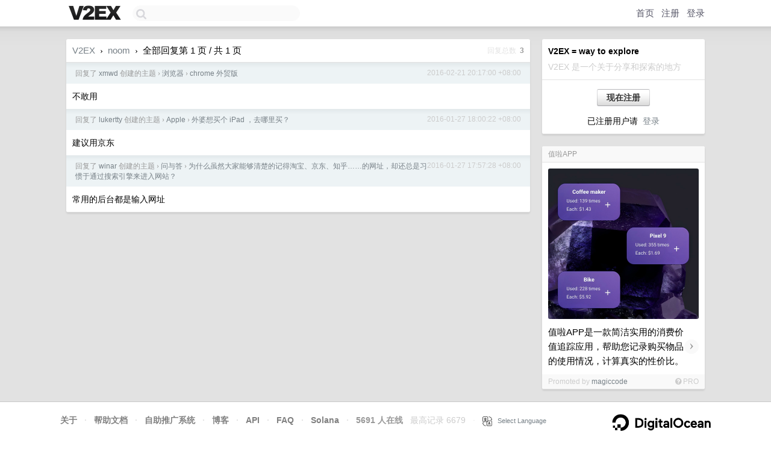

--- FILE ---
content_type: text/html; charset=UTF-8
request_url: https://v2ex.com/member/noom/replies
body_size: 5079
content:
<!DOCTYPE html>
<html lang="zh-CN">
<head>
    <meta name="Content-Type" content="text/html;charset=utf-8">
    <meta name="Referrer" content="unsafe-url">
    <meta content="True" name="HandheldFriendly">
    
    <meta name="theme-color" content="#ffffff">
    
    
    <meta name="apple-mobile-web-app-capable" content="yes" />
<meta name="mobile-web-app-capable" content="yes" />
<meta name="detectify-verification" content="d0264f228155c7a1f72c3d91c17ce8fb" />
<meta name="p:domain_verify" content="b87e3b55b409494aab88c1610b05a5f0"/>
<meta name="alexaVerifyID" content="OFc8dmwZo7ttU4UCnDh1rKDtLlY" />
<meta name="baidu-site-verification" content="D00WizvYyr" />
<meta name="msvalidate.01" content="D9B08FEA08E3DA402BF07ABAB61D77DE" />
<meta property="wb:webmaster" content="f2f4cb229bda06a4" />
<meta name="google-site-verification" content="LM_cJR94XJIqcYJeOCscGVMWdaRUvmyz6cVOqkFplaU" />
<meta name="wwads-cn-verify" content="c8ffe9a587b126f152ed3d89a146b445" />
<script type="text/javascript" src="https://cdn.wwads.cn/js/makemoney.js" async></script>
<script async src="https://pagead2.googlesyndication.com/pagead/js/adsbygoogle.js?client=ca-pub-5060390720525238"
     crossorigin="anonymous"></script>
    
    <title>V2EX › noom 的所有回复 › 第 1 页 / 共 1 页</title>
    <link rel="dns-prefetch" href="https://static.v2ex.com/" />
<link rel="dns-prefetch" href="https://cdn.v2ex.com/" />
<link rel="dns-prefetch" href="https://i.v2ex.co/" />
<link rel="dns-prefetch" href="https://www.google-analytics.com/" />    
    <style>
        body {
            min-width: 820px;
            font-family: "Helvetica Neue", "Luxi Sans", "Segoe UI", "Hiragino Sans GB", "Microsoft Yahei", sans-serif, "Apple Logo";
        }
    </style>
    <link rel="stylesheet" type="text/css" media="screen" href="/assets/19503dc59acfa062978dddefcd87c546489ee67f-combo.css?t=1765851600">
    
    <script>
        const SITE_NIGHT = 0;
    </script>
    <link rel="stylesheet" href="/static/css/vendor/tomorrow.css?v=3c006808236080a5d98ba4e64b8f323f" type="text/css">
    
    <link rel="icon" sizes="192x192" href="/static/icon-192.png">
    <link rel="apple-touch-icon" sizes="180x180" href="/static/apple-touch-icon-180.png?v=91e795b8b5d9e2cbf2d886c3d4b7d63c">
    
    <link rel="shortcut icon" href="/static/favicon.ico" type="image/png">
    
    
    <link rel="manifest" href="/manifest.webmanifest">
    <script>
        const LANG = 'zhcn';
        const FEATURES = ['search', 'favorite-nodes-sort'];
    </script>
    <script src="/assets/de922157fe86f42b3462f598b6bf5bc6d8be50a7-combo.js?t=1765851600" defer></script>
    <meta name="description" content="">
    
    
    
<script type="text/javascript">
function format(tpl) {
    var index = 1, items = arguments;
    return (tpl || '').replace(/{(\w*)}/g, function(match, p1) {
        return items[index++] || p1 || match;
    });
}
function loadCSS(url, callback) {
    return $('<link type="text/css" rel="stylesheet"/>')
        .attr({ href: url })
        .on('load', callback)
        .appendTo(document.head);
}
function lazyGist(element) {
    var $btn = $(element);
    var $self = $(element).parent();
    var $link = $self.find('a');
    $btn.prop('disabled', 'disabled').text('Loading...');
    $.getJSON(format('{}.json?callback=?', $link.prop('href').replace($link.prop('hash'), '')))
        .done(function(data) {
            loadCSS(data.stylesheet, function() {
                $self.replaceWith(data.div);
                $('.gist .gist-file .gist-meta a').filter(function() { return this.href === $link.prop('href'); }).parents('.gist-file').siblings().remove();
            });
        })
        .fail(function() { $self.replaceWith($('<a>').attr('href', url).text(url)); });
}
</script>

    
</head>
<body>
    
    
    <div id="Top">
        <div class="content">
            <div class="site-nav">
                <a href="/" name="top" title="way to explore"><div id="Logo"></div></a>
                <div id="search-container">
                    <input id="search" type="text" maxlength="128" autocomplete="off" tabindex="1">
                    <div id="search-result" class="box"></div>
                </div>
                <div class="tools" >
                
                    <a href="/" class="top">首页</a>
                    <a href="/signup" class="top">注册</a>
                    <a href="/signin" class="top">登录</a>
                
                </div>
            </div>
        </div>
    </div>
    
    <div id="Wrapper">
        <div class="content">
            
            <div id="Leftbar"></div>
            <div id="Rightbar">
                <div class="sep20"></div>
                
                    
                    <div class="box">
                        <div class="cell">
                            <strong>V2EX = way to explore</strong>
                            <div class="sep5"></div>
                            <span class="fade">V2EX 是一个关于分享和探索的地方</span>
                        </div>
                        <div class="inner">
                            <div class="sep5"></div>
                            <div align="center"><a href="/signup" class="super normal button">现在注册</a>
                            <div class="sep5"></div>
                            <div class="sep10"></div>
                            已注册用户请 &nbsp;<a href="/signin">登录</a></div>
                        </div>
                    </div>
                    
                    
                    
                    
                    <div class="sep20"></div>
                    <div class="box" id="pro-campaign-container">
    <!-- Campaign content will be loaded here -->
</div>

<script>
document.addEventListener('DOMContentLoaded', function() {
    // Function to escape HTML entities
    function escapeHtml(text) {
        if (!text) return '';
        var div = document.createElement('div');
        div.textContent = text;
        return div.innerHTML;
    }

    // Function to render campaign based on display format
    function renderCampaign(campaign) {
        let html = '';
        let displayFormat = campaign.display_format || 'text-only';
        let title = escapeHtml(campaign.title);
        let description = escapeHtml(campaign.description);
        let callToAction = escapeHtml(campaign.call_to_action);
        let link = escapeHtml(campaign.link);

        // Check if required image URL is available for the display format, fallback to text-only if not
        if (displayFormat === 'small-with-description' && !campaign.img_small_url) {
            displayFormat = 'text-only';
        } else if (displayFormat === 'banner-only' && !campaign.img_banner_url) {
            displayFormat = 'text-only';
        } else if ((displayFormat === 'big-only' || displayFormat === 'big-with-description' || displayFormat === 'big-with-title-description-button') && !campaign.img_big_url) {
            displayFormat = 'text-only';
        }

        html = `<div class="pro-unit-title">${title}</div>`;
        switch(displayFormat) {
            case 'text-only':
                html += `
                    <div class="pro-unit">
                    <div class="pro-unit-description flex-one-row gap10">
                        <div onclick="window.open('${link}', '_blank')">${description}</div>
                        <div><a href="${link}" class="pro-unit-go" target="_blank">›</a>
                        </div>
                    </div>
                    </div>
                `;
                break;

            case 'small-with-description':
                html += `<div class="pro-unit flex-one-row">
                    ${campaign.img_small_cid ? `<div class="pro-unit-small-image">
                        <a href="${link}" target="_blank"><img src="${campaign.img_small_url}" class="pro-unit-img" style="max-width: 130px; max-height: 100px;" /></a>
                    </div>` : ''}
                    <div onclick="window.open('${link}', '_blank')" class="pro-unit-description">${description}</div>
                </div>`;
                break;

            case 'banner-only':
                html += `<div class="cell"><a href="${link}" target="_blank"><img src="${campaign.img_banner_url}" class="pro-unit-img" style="max-width: 250px; max-height: 60px; display: block; vertical-align: bottom;" /></a></div>`;
                break;

            case 'big-only':
                html += `<div class="cell"><a href="${link}" target="_blank"><img src="${campaign.img_big_url}" class="pro-unit-img" style="max-width: 500px; max-height: 500px; width: 100%; display: block; vertical-align: bottom;" /></a></div>`;
                break;

            case 'big-with-description':
                html += `<div class="inner" style="padding-bottom: 0px;"><a href="${link}" target="_blank"><img src="${campaign.img_big_url}" class="pro-unit-img" style="max-width: 500px; max-height: 500px; width: 100%; display: block; vertical-align: bottom;" /></a></div>`;
                html += `<div class="pro-unit-description flex-one-row gap10">
                    <div onclick="window.open('${link}', '_blank')">${description}</div>
                    <div><a href="${link}" class="pro-unit-go" target="_blank">›</a></div></div>`;
                break;

            case 'big-with-title-description-button':
                html += `<div class="inner" style="padding-bottom: 0px;"><a href="${link}" target="_blank"><img src="${campaign.img_big_url}" class="pro-unit-img" style="max-width: 500px; max-height: 500px; width: 100%; display: block; vertical-align: bottom;" /></a></div>`;
                html += `<div class="pro-unit-description">
                    <div style="text-align: center" onclick="window.open('${link}', '_blank')">${description}</div>
                    </div>`;
                html += `<div class="pro-unit-cta-container"><a href="${link}" target="_blank" class="pro-unit-cta">${callToAction}</a></div>`;
                break;

            default:
                html += `
                    <div class="pro-unit-description flex-one-row gap10">
                        <div onclick="window.open('${link}', '_blank')">${description}</div>
                        <div><a href="${link}" class="pro-unit-go" target="_blank">›</a></div>
                    </div>
                `;
        }

        html += `<div class="pro-unit-from flex-one-row gap10">
        <div>Promoted by <a href="/member/${campaign.member.username}" target="_blank">${campaign.member.username}</a></div>
        <div><a href="/pro/about" target="_blank" class="fade"><i class="fa fa-question-circle fade"></i> <span style="font-size: 12px; color: var(--color-fade)">PRO</span></a></div>
        </div>`

        return html;
    }

    // Load campaign from emitter
    var xhr = new XMLHttpRequest();
    xhr.open('GET', '/pro/emitter', true);
    xhr.setRequestHeader('Content-Type', 'application/json');

    xhr.onreadystatechange = function() {
        if (xhr.readyState === 4) {
            if (xhr.status === 200) {
                try {
                    var campaign = JSON.parse(xhr.responseText);
                    if (campaign && campaign.id) {
                        var html = renderCampaign(campaign);
                        document.getElementById('pro-campaign-container').innerHTML = html;
                    } else {
                        // No campaign to display, hide the container
                        document.getElementById('pro-campaign-container').style.display = 'none';
                    }
                } catch (e) {
                    // Parse error, hide the container
                    document.getElementById('pro-campaign-container').style.display = 'none';
                    console.log('Error parsing campaign data: ' + e.message);
                }
            } else {
                // HTTP error, hide the container
                document.getElementById('pro-campaign-container').style.display = 'none';
                console.log('Error loading campaign: HTTP ' + xhr.status);
            }
        }
    };

    xhr.send();
});
</script>
                    <div class="sep20"></div>
                    
                    
                    
                
            </div>
            <div id="Main">
                <div class="sep20"></div>
                <div class="box">
    <div class="header"><a href="/">V2EX</a> <span class="chevron">&nbsp;›&nbsp;</span> <a href="/member/noom">noom</a> <span class="chevron">&nbsp;›&nbsp;</span> 全部回复第 1 页 / 共 1 页<div class="fr f12"><span class="snow">回复总数&nbsp;</span> <strong class="gray">3</strong></div></div>
    
    
    <div class="dock_area">
        <table cellpadding="0" cellspacing="0" border="0" width="100%">
            <tr>
                <td style="padding: 10px 15px 8px 15px; font-size: 12px; text-align: left;"><div class="fr"><span class="fade">2016-02-21 20:17:00 +08:00</span></div><span class="gray">回复了 <a href="/member/xmwd">xmwd</a> 创建的主题 <span class="chevron">›</span> <a href="/go/browsers">浏览器</a> <span class="chevron">›</span> <a href="/t/258012#reply14">chrome 外贸版</a></span></td>
            </tr>
        </table>
    </div>
    <div class="inner">
        <div class="reply_content">不敢用</div>
        
    </div>
    
    <div class="dock_area">
        <table cellpadding="0" cellspacing="0" border="0" width="100%">
            <tr>
                <td style="padding: 10px 15px 8px 15px; font-size: 12px; text-align: left;"><div class="fr"><span class="fade">2016-01-27 18:00:22 +08:00</span></div><span class="gray">回复了 <a href="/member/lukertty">lukertty</a> 创建的主题 <span class="chevron">›</span> <a href="/go/apple">Apple</a> <span class="chevron">›</span> <a href="/t/253544#reply36">外婆想买个 iPad ，去哪里买？</a></span></td>
            </tr>
        </table>
    </div>
    <div class="inner">
        <div class="reply_content">建议用京东</div>
        
    </div>
    
    <div class="dock_area">
        <table cellpadding="0" cellspacing="0" border="0" width="100%">
            <tr>
                <td style="padding: 10px 15px 8px 15px; font-size: 12px; text-align: left;"><div class="fr"><span class="fade">2016-01-27 17:57:28 +08:00</span></div><span class="gray">回复了 <a href="/member/winar">winar</a> 创建的主题 <span class="chevron">›</span> <a href="/go/qna">问与答</a> <span class="chevron">›</span> <a href="/t/253594#reply143">为什么虽然大家能够清楚的记得淘宝、京东、知乎……的网址，却还总是习惯于通过搜索引擎来进入网站？</a></span></td>
            </tr>
        </table>
    </div>
    <div class="cell">
        <div class="reply_content">常用的后台都是输入网址</div>
        
    </div>
    
    
</div>

            </div>
            
            
        </div>
        <div class="c"></div>
        <div class="sep20"></div>
    </div>
    <div id="Bottom">
        <div class="content">
            <div class="inner">
                <div class="sep10"></div>
                    <div class="fr">
                        <a href="https://www.digitalocean.com/?refcode=1b51f1a7651d" target="_blank"><div id="DigitalOcean"></div></a>
                    </div>
                    <strong><a href="/about" class="dark" target="_self">关于</a> &nbsp; <span class="snow">·</span> &nbsp; <a href="/help" class="dark" target="_self">帮助文档</a> &nbsp; <span class="snow">·</span> &nbsp; <a href="/pro/about" class="dark" target="_self">自助推广系统</a> &nbsp; <span class="snow">·</span> &nbsp; <a href="https://blog.v2ex.com/" class="dark" target="_blank">博客</a> &nbsp; <span class="snow">·</span> &nbsp; <a href="/help/api" class="dark" target="_self">API</a> &nbsp; <span class="snow">·</span> &nbsp; <a href="/faq" class="dark" target="_self">FAQ</a> &nbsp; <span class="snow">·</span> &nbsp; <a href="/solana" class="dark" target="_self">Solana</a> &nbsp; <span class="snow">·</span> &nbsp; 5691 人在线</strong> &nbsp; <span class="fade">最高记录 6679</span> &nbsp; <span class="snow">·</span> &nbsp; <a href="/select/language" class="f11"><img src="/static/img/language.png?v=6a5cfa731dc71a3769f6daace6784739" width="16" align="absmiddle" id="ico-select-language" /> &nbsp; Select Language</a>
                    <div class="sep20"></div>
                    创意工作者们的社区
                    <div class="sep5"></div>
                    World is powered by solitude
                    <div class="sep20"></div>
                    <span class="small fade">VERSION: 3.9.8.5 · 18ms · <a href="/worldclock#utc">UTC 02:29</a> · <a href="/worldclock#pvg">PVG 10:29</a> · <a href="/worldclock#lax">LAX 18:29</a> · <a href="/worldclock#jfk">JFK 21:29</a><br />♥ Do have faith in what you're doing.</span>
                <div class="sep10"></div>
            </div>
        </div>
    </div>

    

    

    
    <script src="/b/i/GOoXGlaF0BVw0266yTKAThlMObRc9R7f5Wf9YBzo7ZAI-aDmTRpghyOxHAgaEZ3sj448H3tSSro6Y_xlhVuNZVMOeviLB5La_oj1d37ZGdm2z_2XT2RlkH3FMdU8CouJ4JAY6hB_lU95VH0X8zGcw7BfR5P40Qnz_4mhp6rl0Ns="></script>
    

    
    <script>
      (function(i,s,o,g,r,a,m){i['GoogleAnalyticsObject']=r;i[r]=i[r]||function(){
      (i[r].q=i[r].q||[]).push(arguments)},i[r].l=1*new Date();a=s.createElement(o),
      m=s.getElementsByTagName(o)[0];a.async=1;a.src=g;m.parentNode.insertBefore(a,m)
      })(window,document,'script','//www.google-analytics.com/analytics.js','ga');

      ga('create', 'UA-11940834-2', 'v2ex.com');
      ga('send', 'pageview');
      

    </script>
    

    
<button class="scroll-top" data-scroll="up" type="button"><span>❯<span></button>
</body>
</html>

--- FILE ---
content_type: text/html; charset=UTF-8
request_url: https://v2ex.com/pro/emitter
body_size: 135
content:
{"img_big_cid": "QmeHr1cPySGmyc8rNJQkBLKmHa1PkuQ7Mto9cpCW9F5spv", "description": "\u503c\u5566APP\u662f\u4e00\u6b3e\u7b80\u6d01\u5b9e\u7528\u7684\u6d88\u8d39\u4ef7\u503c\u8ffd\u8e2a\u5e94\u7528\uff0c\u5e2e\u52a9\u60a8\u8bb0\u5f55\u8d2d\u4e70\u7269\u54c1\u7684\u4f7f\u7528\u60c5\u51b5\uff0c\u8ba1\u7b97\u771f\u5b9e\u7684\u6027\u4ef7\u6bd4\u3002", "weight": 6000, "title": "\u503c\u5566APP", "img_big_url": "https://cid.v2ex.pro/ipfs/QmeHr1cPySGmyc8rNJQkBLKmHa1PkuQ7Mto9cpCW9F5spv", "img_banner_cid": "", "img_small_url": null, "reviewed": 1757500633, "member": {"username": "magiccode", "id": 267893}, "img_small_cid": "", "img_banner_url": null, "call_to_action": "\u5f00\u59cb\u4f7f\u7528", "link": "https://play.google.com/store/apps/details?id=com.goodbuy.worthit", "last_modified": 1757495203, "created": 1757493853, "active": 1757495203, "display_format": "big-with-description", "id": 107}

--- FILE ---
content_type: text/html; charset=utf-8
request_url: https://www.google.com/recaptcha/api2/aframe
body_size: 266
content:
<!DOCTYPE HTML><html><head><meta http-equiv="content-type" content="text/html; charset=UTF-8"></head><body><script nonce="77l3cfZLY1xHNpeauJst3Q">/** Anti-fraud and anti-abuse applications only. See google.com/recaptcha */ try{var clients={'sodar':'https://pagead2.googlesyndication.com/pagead/sodar?'};window.addEventListener("message",function(a){try{if(a.source===window.parent){var b=JSON.parse(a.data);var c=clients[b['id']];if(c){var d=document.createElement('img');d.src=c+b['params']+'&rc='+(localStorage.getItem("rc::a")?sessionStorage.getItem("rc::b"):"");window.document.body.appendChild(d);sessionStorage.setItem("rc::e",parseInt(sessionStorage.getItem("rc::e")||0)+1);localStorage.setItem("rc::h",'1765852184219');}}}catch(b){}});window.parent.postMessage("_grecaptcha_ready", "*");}catch(b){}</script></body></html>

--- FILE ---
content_type: application/javascript; charset=utf-8
request_url: https://esm.sh/rpc-websockets@%5E9.0.2?target=es2022
body_size: -209
content:
/* esm.sh - rpc-websockets@9.3.2 */
import "/eventemitter3@^5.0.1?target=es2022";
import "/node/buffer.mjs";
export * from "/rpc-websockets@9.3.2/es2022/rpc-websockets.mjs";


--- FILE ---
content_type: application/javascript; charset=utf-8
request_url: https://esm.sh/base-x@%5E3.0.2?target=es2022
body_size: -242
content:
/* esm.sh - base-x@3.0.11 */
import "/safe-buffer@^5.0.1?target=es2022";
export * from "/base-x@3.0.11/es2022/base-x.mjs";
export { default } from "/base-x@3.0.11/es2022/base-x.mjs";


--- FILE ---
content_type: application/javascript; charset=utf-8
request_url: https://esm.sh/@noble/hashes@%5E1.4.0/sha3?target=es2022
body_size: -319
content:
/* esm.sh - @noble/hashes@1.8.0/sha3 */
import "/@noble/hashes@1.8.0/es2022/esm/_u64.mjs";
import "/@noble/hashes@1.8.0/es2022/utils.mjs";
export * from "/@noble/hashes@1.8.0/es2022/sha3.mjs";


--- FILE ---
content_type: application/javascript; charset=utf-8
request_url: https://esm.sh/safe-buffer@%5E5.0.1?target=es2022
body_size: -328
content:
/* esm.sh - safe-buffer@5.2.1 */
import "/node/buffer.mjs";
export * from "/safe-buffer@5.2.1/es2022/safe-buffer.mjs";
export { default } from "/safe-buffer@5.2.1/es2022/safe-buffer.mjs";


--- FILE ---
content_type: application/javascript; charset=utf-8
request_url: https://esm.sh/bn.js@5.2.2/es2022/bn.mjs
body_size: 14896
content:
/* esm.sh - bn.js@5.2.2 */
import*as __0$ from"/node/buffer.mjs";var require=n=>{const e=m=>typeof m.default<"u"?m.default:m,c=m=>Object.assign({__esModule:true},m);switch(n){case"node:buffer":return e(__0$);default:console.error('module "'+n+'" not found');return null;}};
var Mi=Object.create;var ai=Object.defineProperty;var gi=Object.getOwnPropertyDescriptor;var ci=Object.getOwnPropertyNames;var wi=Object.getPrototypeOf,yi=Object.prototype.hasOwnProperty;var xi=(_=>typeof require<"u"?require:typeof Proxy<"u"?new Proxy(_,{get:(et,v)=>(typeof require<"u"?require:et)[v]}):_)(function(_){if(typeof require<"u")return require.apply(this,arguments);throw Error('Dynamic require of "'+_+'" is not supported')});var _i=(_,et)=>()=>(et||_((et={exports:{}}).exports,et),et.exports);var bi=(_,et,v,nt)=>{if(et&&typeof et=="object"||typeof et=="function")for(let l of ci(et))!yi.call(_,l)&&l!==v&&ai(_,l,{get:()=>et[l],enumerable:!(nt=gi(et,l))||nt.enumerable});return _};var Ai=(_,et,v)=>(v=_!=null?Mi(wi(_)):{},bi(et||!_||!_.__esModule?ai(v,"default",{value:_,enumerable:!0}):v,_));var ui=_i((li,It)=>{(function(_,et){"use strict";function v(o,t){if(!o)throw new Error(t||"Assertion failed")}function nt(o,t){o.super_=t;var r=function(){};r.prototype=t.prototype,o.prototype=new r,o.prototype.constructor=o}function l(o,t,r){if(l.isBN(o))return o;this.negative=0,this.words=null,this.length=0,this.red=null,o!==null&&((t==="le"||t==="be")&&(r=t,t=10),this._init(o||0,t||10,r||"be"))}typeof _=="object"?_.exports=l:et.BN=l,l.BN=l,l.wordSize=26;var at;try{typeof window<"u"&&typeof window.Buffer<"u"?at=window.Buffer:at=xi("node:buffer").Buffer}catch{}l.isBN=function(t){return t instanceof l?!0:t!==null&&typeof t=="object"&&t.constructor.wordSize===l.wordSize&&Array.isArray(t.words)},l.max=function(t,r){return t.cmp(r)>0?t:r},l.min=function(t,r){return t.cmp(r)<0?t:r},l.prototype._init=function(t,r,e){if(typeof t=="number")return this._initNumber(t,r,e);if(typeof t=="object")return this._initArray(t,r,e);r==="hex"&&(r=16),v(r===(r|0)&&r>=2&&r<=36),t=t.toString().replace(/\s+/g,"");var h=0;t[0]==="-"&&(h++,this.negative=1),h<t.length&&(r===16?this._parseHex(t,h,e):(this._parseBase(t,r,h),e==="le"&&this._initArray(this.toArray(),r,e)))},l.prototype._initNumber=function(t,r,e){t<0&&(this.negative=1,t=-t),t<67108864?(this.words=[t&67108863],this.length=1):t<4503599627370496?(this.words=[t&67108863,t/67108864&67108863],this.length=2):(v(t<9007199254740992),this.words=[t&67108863,t/67108864&67108863,1],this.length=3),e==="le"&&this._initArray(this.toArray(),r,e)},l.prototype._initArray=function(t,r,e){if(v(typeof t.length=="number"),t.length<=0)return this.words=[0],this.length=1,this;this.length=Math.ceil(t.length/3),this.words=new Array(this.length);for(var h=0;h<this.length;h++)this.words[h]=0;var n,a,u=0;if(e==="be")for(h=t.length-1,n=0;h>=0;h-=3)a=t[h]|t[h-1]<<8|t[h-2]<<16,this.words[n]|=a<<u&67108863,this.words[n+1]=a>>>26-u&67108863,u+=24,u>=26&&(u-=26,n++);else if(e==="le")for(h=0,n=0;h<t.length;h+=3)a=t[h]|t[h+1]<<8|t[h+2]<<16,this.words[n]|=a<<u&67108863,this.words[n+1]=a>>>26-u&67108863,u+=24,u>=26&&(u-=26,n++);return this._strip()};function zt(o,t){var r=o.charCodeAt(t);if(r>=48&&r<=57)return r-48;if(r>=65&&r<=70)return r-55;if(r>=97&&r<=102)return r-87;v(!1,"Invalid character in "+o)}function Et(o,t,r){var e=zt(o,r);return r-1>=t&&(e|=zt(o,r-1)<<4),e}l.prototype._parseHex=function(t,r,e){this.length=Math.ceil((t.length-r)/6),this.words=new Array(this.length);for(var h=0;h<this.length;h++)this.words[h]=0;var n=0,a=0,u;if(e==="be")for(h=t.length-1;h>=r;h-=2)u=Et(t,r,h)<<n,this.words[a]|=u&67108863,n>=18?(n-=18,a+=1,this.words[a]|=u>>>26):n+=8;else{var f=t.length-r;for(h=f%2===0?r+1:r;h<t.length;h+=2)u=Et(t,r,h)<<n,this.words[a]|=u&67108863,n>=18?(n-=18,a+=1,this.words[a]|=u>>>26):n+=8}this._strip()};function Ot(o,t,r,e){for(var h=0,n=0,a=Math.min(o.length,r),u=t;u<a;u++){var f=o.charCodeAt(u)-48;h*=e,f>=49?n=f-49+10:f>=17?n=f-17+10:n=f,v(f>=0&&n<e,"Invalid character"),h+=n}return h}l.prototype._parseBase=function(t,r,e){this.words=[0],this.length=1;for(var h=0,n=1;n<=67108863;n*=r)h++;h--,n=n/r|0;for(var a=t.length-e,u=a%h,f=Math.min(a,a-u)+e,i=0,s=e;s<f;s+=h)i=Ot(t,s,s+h,r),this.imuln(n),this.words[0]+i<67108864?this.words[0]+=i:this._iaddn(i);if(u!==0){var d=1;for(i=Ot(t,s,t.length,r),s=0;s<u;s++)d*=r;this.imuln(d),this.words[0]+i<67108864?this.words[0]+=i:this._iaddn(i)}this._strip()},l.prototype.copy=function(t){t.words=new Array(this.length);for(var r=0;r<this.length;r++)t.words[r]=this.words[r];t.length=this.length,t.negative=this.negative,t.red=this.red};function Kt(o,t){o.words=t.words,o.length=t.length,o.negative=t.negative,o.red=t.red}if(l.prototype._move=function(t){Kt(t,this)},l.prototype.clone=function(){var t=new l(null);return this.copy(t),t},l.prototype._expand=function(t){for(;this.length<t;)this.words[this.length++]=0;return this},l.prototype._strip=function(){for(;this.length>1&&this.words[this.length-1]===0;)this.length--;return this._normSign()},l.prototype._normSign=function(){return this.length===1&&this.words[0]===0&&(this.negative=0),this},typeof Symbol<"u"&&typeof Symbol.for=="function")try{l.prototype[Symbol.for("nodejs.util.inspect.custom")]=vt}catch{l.prototype.inspect=vt}else l.prototype.inspect=vt;function vt(){return(this.red?"<BN-R: ":"<BN: ")+this.toString(16)+">"}var Ft=["","0","00","000","0000","00000","000000","0000000","00000000","000000000","0000000000","00000000000","000000000000","0000000000000","00000000000000","000000000000000","0000000000000000","00000000000000000","000000000000000000","0000000000000000000","00000000000000000000","000000000000000000000","0000000000000000000000","00000000000000000000000","000000000000000000000000","0000000000000000000000000"],vi=[0,0,25,16,12,11,10,9,8,8,7,7,7,7,6,6,6,6,6,6,6,5,5,5,5,5,5,5,5,5,5,5,5,5,5,5,5],di=[0,0,33554432,43046721,16777216,48828125,60466176,40353607,16777216,43046721,1e7,19487171,35831808,62748517,7529536,11390625,16777216,24137569,34012224,47045881,64e6,4084101,5153632,6436343,7962624,9765625,11881376,14348907,17210368,20511149,243e5,28629151,33554432,39135393,45435424,52521875,60466176];l.prototype.toString=function(t,r){t=t||10,r=r|0||1;var e;if(t===16||t==="hex"){e="";for(var h=0,n=0,a=0;a<this.length;a++){var u=this.words[a],f=((u<<h|n)&16777215).toString(16);n=u>>>24-h&16777215,h+=2,h>=26&&(h-=26,a--),n!==0||a!==this.length-1?e=Ft[6-f.length]+f+e:e=f+e}for(n!==0&&(e=n.toString(16)+e);e.length%r!==0;)e="0"+e;return this.negative!==0&&(e="-"+e),e}if(t===(t|0)&&t>=2&&t<=36){var i=vi[t],s=di[t];e="";var d=this.clone();for(d.negative=0;!d.isZero();){var m=d.modrn(s).toString(t);d=d.idivn(s),d.isZero()?e=m+e:e=Ft[i-m.length]+m+e}for(this.isZero()&&(e="0"+e);e.length%r!==0;)e="0"+e;return this.negative!==0&&(e="-"+e),e}v(!1,"Base should be between 2 and 36")},l.prototype.toNumber=function(){var t=this.words[0];return this.length===2?t+=this.words[1]*67108864:this.length===3&&this.words[2]===1?t+=4503599627370496+this.words[1]*67108864:this.length>2&&v(!1,"Number can only safely store up to 53 bits"),this.negative!==0?-t:t},l.prototype.toJSON=function(){return this.toString(16,2)},at&&(l.prototype.toBuffer=function(t,r){return this.toArrayLike(at,t,r)}),l.prototype.toArray=function(t,r){return this.toArrayLike(Array,t,r)};var mi=function(t,r){return t.allocUnsafe?t.allocUnsafe(r):new t(r)};l.prototype.toArrayLike=function(t,r,e){this._strip();var h=this.byteLength(),n=e||Math.max(1,h);v(h<=n,"byte array longer than desired length"),v(n>0,"Requested array length <= 0");var a=mi(t,n),u=r==="le"?"LE":"BE";return this["_toArrayLike"+u](a,h),a},l.prototype._toArrayLikeLE=function(t,r){for(var e=0,h=0,n=0,a=0;n<this.length;n++){var u=this.words[n]<<a|h;t[e++]=u&255,e<t.length&&(t[e++]=u>>8&255),e<t.length&&(t[e++]=u>>16&255),a===6?(e<t.length&&(t[e++]=u>>24&255),h=0,a=0):(h=u>>>24,a+=2)}if(e<t.length)for(t[e++]=h;e<t.length;)t[e++]=0},l.prototype._toArrayLikeBE=function(t,r){for(var e=t.length-1,h=0,n=0,a=0;n<this.length;n++){var u=this.words[n]<<a|h;t[e--]=u&255,e>=0&&(t[e--]=u>>8&255),e>=0&&(t[e--]=u>>16&255),a===6?(e>=0&&(t[e--]=u>>24&255),h=0,a=0):(h=u>>>24,a+=2)}if(e>=0)for(t[e--]=h;e>=0;)t[e--]=0},Math.clz32?l.prototype._countBits=function(t){return 32-Math.clz32(t)}:l.prototype._countBits=function(t){var r=t,e=0;return r>=4096&&(e+=13,r>>>=13),r>=64&&(e+=7,r>>>=7),r>=8&&(e+=4,r>>>=4),r>=2&&(e+=2,r>>>=2),e+r},l.prototype._zeroBits=function(t){if(t===0)return 26;var r=t,e=0;return(r&8191)===0&&(e+=13,r>>>=13),(r&127)===0&&(e+=7,r>>>=7),(r&15)===0&&(e+=4,r>>>=4),(r&3)===0&&(e+=2,r>>>=2),(r&1)===0&&e++,e},l.prototype.bitLength=function(){var t=this.words[this.length-1],r=this._countBits(t);return(this.length-1)*26+r};function pi(o){for(var t=new Array(o.bitLength()),r=0;r<t.length;r++){var e=r/26|0,h=r%26;t[r]=o.words[e]>>>h&1}return t}l.prototype.zeroBits=function(){if(this.isZero())return 0;for(var t=0,r=0;r<this.length;r++){var e=this._zeroBits(this.words[r]);if(t+=e,e!==26)break}return t},l.prototype.byteLength=function(){return Math.ceil(this.bitLength()/8)},l.prototype.toTwos=function(t){return this.negative!==0?this.abs().inotn(t).iaddn(1):this.clone()},l.prototype.fromTwos=function(t){return this.testn(t-1)?this.notn(t).iaddn(1).ineg():this.clone()},l.prototype.isNeg=function(){return this.negative!==0},l.prototype.neg=function(){return this.clone().ineg()},l.prototype.ineg=function(){return this.isZero()||(this.negative^=1),this},l.prototype.iuor=function(t){for(;this.length<t.length;)this.words[this.length++]=0;for(var r=0;r<t.length;r++)this.words[r]=this.words[r]|t.words[r];return this._strip()},l.prototype.ior=function(t){return v((this.negative|t.negative)===0),this.iuor(t)},l.prototype.or=function(t){return this.length>t.length?this.clone().ior(t):t.clone().ior(this)},l.prototype.uor=function(t){return this.length>t.length?this.clone().iuor(t):t.clone().iuor(this)},l.prototype.iuand=function(t){var r;this.length>t.length?r=t:r=this;for(var e=0;e<r.length;e++)this.words[e]=this.words[e]&t.words[e];return this.length=r.length,this._strip()},l.prototype.iand=function(t){return v((this.negative|t.negative)===0),this.iuand(t)},l.prototype.and=function(t){return this.length>t.length?this.clone().iand(t):t.clone().iand(this)},l.prototype.uand=function(t){return this.length>t.length?this.clone().iuand(t):t.clone().iuand(this)},l.prototype.iuxor=function(t){var r,e;this.length>t.length?(r=this,e=t):(r=t,e=this);for(var h=0;h<e.length;h++)this.words[h]=r.words[h]^e.words[h];if(this!==r)for(;h<r.length;h++)this.words[h]=r.words[h];return this.length=r.length,this._strip()},l.prototype.ixor=function(t){return v((this.negative|t.negative)===0),this.iuxor(t)},l.prototype.xor=function(t){return this.length>t.length?this.clone().ixor(t):t.clone().ixor(this)},l.prototype.uxor=function(t){return this.length>t.length?this.clone().iuxor(t):t.clone().iuxor(this)},l.prototype.inotn=function(t){v(typeof t=="number"&&t>=0);var r=Math.ceil(t/26)|0,e=t%26;this._expand(r),e>0&&r--;for(var h=0;h<r;h++)this.words[h]=~this.words[h]&67108863;return e>0&&(this.words[h]=~this.words[h]&67108863>>26-e),this._strip()},l.prototype.notn=function(t){return this.clone().inotn(t)},l.prototype.setn=function(t,r){v(typeof t=="number"&&t>=0);var e=t/26|0,h=t%26;return this._expand(e+1),r?this.words[e]=this.words[e]|1<<h:this.words[e]=this.words[e]&~(1<<h),this._strip()},l.prototype.iadd=function(t){var r;if(this.negative!==0&&t.negative===0)return this.negative=0,r=this.isub(t),this.negative^=1,this._normSign();if(this.negative===0&&t.negative!==0)return t.negative=0,r=this.isub(t),t.negative=1,r._normSign();var e,h;this.length>t.length?(e=this,h=t):(e=t,h=this);for(var n=0,a=0;a<h.length;a++)r=(e.words[a]|0)+(h.words[a]|0)+n,this.words[a]=r&67108863,n=r>>>26;for(;n!==0&&a<e.length;a++)r=(e.words[a]|0)+n,this.words[a]=r&67108863,n=r>>>26;if(this.length=e.length,n!==0)this.words[this.length]=n,this.length++;else if(e!==this)for(;a<e.length;a++)this.words[a]=e.words[a];return this},l.prototype.add=function(t){var r;return t.negative!==0&&this.negative===0?(t.negative=0,r=this.sub(t),t.negative^=1,r):t.negative===0&&this.negative!==0?(this.negative=0,r=t.sub(this),this.negative=1,r):this.length>t.length?this.clone().iadd(t):t.clone().iadd(this)},l.prototype.isub=function(t){if(t.negative!==0){t.negative=0;var r=this.iadd(t);return t.negative=1,r._normSign()}else if(this.negative!==0)return this.negative=0,this.iadd(t),this.negative=1,this._normSign();var e=this.cmp(t);if(e===0)return this.negative=0,this.length=1,this.words[0]=0,this;var h,n;e>0?(h=this,n=t):(h=t,n=this);for(var a=0,u=0;u<n.length;u++)r=(h.words[u]|0)-(n.words[u]|0)+a,a=r>>26,this.words[u]=r&67108863;for(;a!==0&&u<h.length;u++)r=(h.words[u]|0)+a,a=r>>26,this.words[u]=r&67108863;if(a===0&&u<h.length&&h!==this)for(;u<h.length;u++)this.words[u]=h.words[u];return this.length=Math.max(this.length,u),h!==this&&(this.negative=1),this._strip()},l.prototype.sub=function(t){return this.clone().isub(t)};function Ht(o,t,r){r.negative=t.negative^o.negative;var e=o.length+t.length|0;r.length=e,e=e-1|0;var h=o.words[0]|0,n=t.words[0]|0,a=h*n,u=a&67108863,f=a/67108864|0;r.words[0]=u;for(var i=1;i<e;i++){for(var s=f>>>26,d=f&67108863,m=Math.min(i,t.length-1),p=Math.max(0,i-o.length+1);p<=m;p++){var M=i-p|0;h=o.words[M]|0,n=t.words[p]|0,a=h*n+d,s+=a/67108864|0,d=a&67108863}r.words[i]=d|0,f=s|0}return f!==0?r.words[i]=f|0:r.length--,r._strip()}var Pt=function(t,r,e){var h=t.words,n=r.words,a=e.words,u=0,f,i,s,d=h[0]|0,m=d&8191,p=d>>>13,M=h[1]|0,g=M&8191,c=M>>>13,st=h[2]|0,w=st&8191,y=st>>>13,Wt=h[3]|0,b=Wt&8191,A=Wt>>>13,Gt=h[4]|0,B=Gt&8191,S=Gt>>>13,Qt=h[5]|0,k=Qt&8191,q=Qt>>>13,Vt=h[6]|0,R=Vt&8191,L=Vt>>>13,Xt=h[7]|0,Z=Xt&8191,N=Xt>>>13,Yt=h[8]|0,T=Yt&8191,I=Yt>>>13,$t=h[9]|0,z=$t&8191,E=$t>>>13,jt=n[0]|0,O=jt&8191,K=jt>>>13,ti=n[1]|0,F=ti&8191,H=ti>>>13,ii=n[2]|0,P=ii&8191,D=ii>>>13,ri=n[3]|0,U=ri&8191,C=ri>>>13,ei=n[4]|0,J=ei&8191,W=ei>>>13,hi=n[5]|0,G=hi&8191,Q=hi>>>13,fi=n[6]|0,V=fi&8191,X=fi>>>13,ni=n[7]|0,Y=ni&8191,$=ni>>>13,si=n[8]|0,j=si&8191,tt=si>>>13,oi=n[9]|0,it=oi&8191,rt=oi>>>13;e.negative=t.negative^r.negative,e.length=19,f=Math.imul(m,O),i=Math.imul(m,K),i=i+Math.imul(p,O)|0,s=Math.imul(p,K);var pt=(u+f|0)+((i&8191)<<13)|0;u=(s+(i>>>13)|0)+(pt>>>26)|0,pt&=67108863,f=Math.imul(g,O),i=Math.imul(g,K),i=i+Math.imul(c,O)|0,s=Math.imul(c,K),f=f+Math.imul(m,F)|0,i=i+Math.imul(m,H)|0,i=i+Math.imul(p,F)|0,s=s+Math.imul(p,H)|0;var Mt=(u+f|0)+((i&8191)<<13)|0;u=(s+(i>>>13)|0)+(Mt>>>26)|0,Mt&=67108863,f=Math.imul(w,O),i=Math.imul(w,K),i=i+Math.imul(y,O)|0,s=Math.imul(y,K),f=f+Math.imul(g,F)|0,i=i+Math.imul(g,H)|0,i=i+Math.imul(c,F)|0,s=s+Math.imul(c,H)|0,f=f+Math.imul(m,P)|0,i=i+Math.imul(m,D)|0,i=i+Math.imul(p,P)|0,s=s+Math.imul(p,D)|0;var gt=(u+f|0)+((i&8191)<<13)|0;u=(s+(i>>>13)|0)+(gt>>>26)|0,gt&=67108863,f=Math.imul(b,O),i=Math.imul(b,K),i=i+Math.imul(A,O)|0,s=Math.imul(A,K),f=f+Math.imul(w,F)|0,i=i+Math.imul(w,H)|0,i=i+Math.imul(y,F)|0,s=s+Math.imul(y,H)|0,f=f+Math.imul(g,P)|0,i=i+Math.imul(g,D)|0,i=i+Math.imul(c,P)|0,s=s+Math.imul(c,D)|0,f=f+Math.imul(m,U)|0,i=i+Math.imul(m,C)|0,i=i+Math.imul(p,U)|0,s=s+Math.imul(p,C)|0;var ct=(u+f|0)+((i&8191)<<13)|0;u=(s+(i>>>13)|0)+(ct>>>26)|0,ct&=67108863,f=Math.imul(B,O),i=Math.imul(B,K),i=i+Math.imul(S,O)|0,s=Math.imul(S,K),f=f+Math.imul(b,F)|0,i=i+Math.imul(b,H)|0,i=i+Math.imul(A,F)|0,s=s+Math.imul(A,H)|0,f=f+Math.imul(w,P)|0,i=i+Math.imul(w,D)|0,i=i+Math.imul(y,P)|0,s=s+Math.imul(y,D)|0,f=f+Math.imul(g,U)|0,i=i+Math.imul(g,C)|0,i=i+Math.imul(c,U)|0,s=s+Math.imul(c,C)|0,f=f+Math.imul(m,J)|0,i=i+Math.imul(m,W)|0,i=i+Math.imul(p,J)|0,s=s+Math.imul(p,W)|0;var wt=(u+f|0)+((i&8191)<<13)|0;u=(s+(i>>>13)|0)+(wt>>>26)|0,wt&=67108863,f=Math.imul(k,O),i=Math.imul(k,K),i=i+Math.imul(q,O)|0,s=Math.imul(q,K),f=f+Math.imul(B,F)|0,i=i+Math.imul(B,H)|0,i=i+Math.imul(S,F)|0,s=s+Math.imul(S,H)|0,f=f+Math.imul(b,P)|0,i=i+Math.imul(b,D)|0,i=i+Math.imul(A,P)|0,s=s+Math.imul(A,D)|0,f=f+Math.imul(w,U)|0,i=i+Math.imul(w,C)|0,i=i+Math.imul(y,U)|0,s=s+Math.imul(y,C)|0,f=f+Math.imul(g,J)|0,i=i+Math.imul(g,W)|0,i=i+Math.imul(c,J)|0,s=s+Math.imul(c,W)|0,f=f+Math.imul(m,G)|0,i=i+Math.imul(m,Q)|0,i=i+Math.imul(p,G)|0,s=s+Math.imul(p,Q)|0;var yt=(u+f|0)+((i&8191)<<13)|0;u=(s+(i>>>13)|0)+(yt>>>26)|0,yt&=67108863,f=Math.imul(R,O),i=Math.imul(R,K),i=i+Math.imul(L,O)|0,s=Math.imul(L,K),f=f+Math.imul(k,F)|0,i=i+Math.imul(k,H)|0,i=i+Math.imul(q,F)|0,s=s+Math.imul(q,H)|0,f=f+Math.imul(B,P)|0,i=i+Math.imul(B,D)|0,i=i+Math.imul(S,P)|0,s=s+Math.imul(S,D)|0,f=f+Math.imul(b,U)|0,i=i+Math.imul(b,C)|0,i=i+Math.imul(A,U)|0,s=s+Math.imul(A,C)|0,f=f+Math.imul(w,J)|0,i=i+Math.imul(w,W)|0,i=i+Math.imul(y,J)|0,s=s+Math.imul(y,W)|0,f=f+Math.imul(g,G)|0,i=i+Math.imul(g,Q)|0,i=i+Math.imul(c,G)|0,s=s+Math.imul(c,Q)|0,f=f+Math.imul(m,V)|0,i=i+Math.imul(m,X)|0,i=i+Math.imul(p,V)|0,s=s+Math.imul(p,X)|0;var xt=(u+f|0)+((i&8191)<<13)|0;u=(s+(i>>>13)|0)+(xt>>>26)|0,xt&=67108863,f=Math.imul(Z,O),i=Math.imul(Z,K),i=i+Math.imul(N,O)|0,s=Math.imul(N,K),f=f+Math.imul(R,F)|0,i=i+Math.imul(R,H)|0,i=i+Math.imul(L,F)|0,s=s+Math.imul(L,H)|0,f=f+Math.imul(k,P)|0,i=i+Math.imul(k,D)|0,i=i+Math.imul(q,P)|0,s=s+Math.imul(q,D)|0,f=f+Math.imul(B,U)|0,i=i+Math.imul(B,C)|0,i=i+Math.imul(S,U)|0,s=s+Math.imul(S,C)|0,f=f+Math.imul(b,J)|0,i=i+Math.imul(b,W)|0,i=i+Math.imul(A,J)|0,s=s+Math.imul(A,W)|0,f=f+Math.imul(w,G)|0,i=i+Math.imul(w,Q)|0,i=i+Math.imul(y,G)|0,s=s+Math.imul(y,Q)|0,f=f+Math.imul(g,V)|0,i=i+Math.imul(g,X)|0,i=i+Math.imul(c,V)|0,s=s+Math.imul(c,X)|0,f=f+Math.imul(m,Y)|0,i=i+Math.imul(m,$)|0,i=i+Math.imul(p,Y)|0,s=s+Math.imul(p,$)|0;var _t=(u+f|0)+((i&8191)<<13)|0;u=(s+(i>>>13)|0)+(_t>>>26)|0,_t&=67108863,f=Math.imul(T,O),i=Math.imul(T,K),i=i+Math.imul(I,O)|0,s=Math.imul(I,K),f=f+Math.imul(Z,F)|0,i=i+Math.imul(Z,H)|0,i=i+Math.imul(N,F)|0,s=s+Math.imul(N,H)|0,f=f+Math.imul(R,P)|0,i=i+Math.imul(R,D)|0,i=i+Math.imul(L,P)|0,s=s+Math.imul(L,D)|0,f=f+Math.imul(k,U)|0,i=i+Math.imul(k,C)|0,i=i+Math.imul(q,U)|0,s=s+Math.imul(q,C)|0,f=f+Math.imul(B,J)|0,i=i+Math.imul(B,W)|0,i=i+Math.imul(S,J)|0,s=s+Math.imul(S,W)|0,f=f+Math.imul(b,G)|0,i=i+Math.imul(b,Q)|0,i=i+Math.imul(A,G)|0,s=s+Math.imul(A,Q)|0,f=f+Math.imul(w,V)|0,i=i+Math.imul(w,X)|0,i=i+Math.imul(y,V)|0,s=s+Math.imul(y,X)|0,f=f+Math.imul(g,Y)|0,i=i+Math.imul(g,$)|0,i=i+Math.imul(c,Y)|0,s=s+Math.imul(c,$)|0,f=f+Math.imul(m,j)|0,i=i+Math.imul(m,tt)|0,i=i+Math.imul(p,j)|0,s=s+Math.imul(p,tt)|0;var bt=(u+f|0)+((i&8191)<<13)|0;u=(s+(i>>>13)|0)+(bt>>>26)|0,bt&=67108863,f=Math.imul(z,O),i=Math.imul(z,K),i=i+Math.imul(E,O)|0,s=Math.imul(E,K),f=f+Math.imul(T,F)|0,i=i+Math.imul(T,H)|0,i=i+Math.imul(I,F)|0,s=s+Math.imul(I,H)|0,f=f+Math.imul(Z,P)|0,i=i+Math.imul(Z,D)|0,i=i+Math.imul(N,P)|0,s=s+Math.imul(N,D)|0,f=f+Math.imul(R,U)|0,i=i+Math.imul(R,C)|0,i=i+Math.imul(L,U)|0,s=s+Math.imul(L,C)|0,f=f+Math.imul(k,J)|0,i=i+Math.imul(k,W)|0,i=i+Math.imul(q,J)|0,s=s+Math.imul(q,W)|0,f=f+Math.imul(B,G)|0,i=i+Math.imul(B,Q)|0,i=i+Math.imul(S,G)|0,s=s+Math.imul(S,Q)|0,f=f+Math.imul(b,V)|0,i=i+Math.imul(b,X)|0,i=i+Math.imul(A,V)|0,s=s+Math.imul(A,X)|0,f=f+Math.imul(w,Y)|0,i=i+Math.imul(w,$)|0,i=i+Math.imul(y,Y)|0,s=s+Math.imul(y,$)|0,f=f+Math.imul(g,j)|0,i=i+Math.imul(g,tt)|0,i=i+Math.imul(c,j)|0,s=s+Math.imul(c,tt)|0,f=f+Math.imul(m,it)|0,i=i+Math.imul(m,rt)|0,i=i+Math.imul(p,it)|0,s=s+Math.imul(p,rt)|0;var At=(u+f|0)+((i&8191)<<13)|0;u=(s+(i>>>13)|0)+(At>>>26)|0,At&=67108863,f=Math.imul(z,F),i=Math.imul(z,H),i=i+Math.imul(E,F)|0,s=Math.imul(E,H),f=f+Math.imul(T,P)|0,i=i+Math.imul(T,D)|0,i=i+Math.imul(I,P)|0,s=s+Math.imul(I,D)|0,f=f+Math.imul(Z,U)|0,i=i+Math.imul(Z,C)|0,i=i+Math.imul(N,U)|0,s=s+Math.imul(N,C)|0,f=f+Math.imul(R,J)|0,i=i+Math.imul(R,W)|0,i=i+Math.imul(L,J)|0,s=s+Math.imul(L,W)|0,f=f+Math.imul(k,G)|0,i=i+Math.imul(k,Q)|0,i=i+Math.imul(q,G)|0,s=s+Math.imul(q,Q)|0,f=f+Math.imul(B,V)|0,i=i+Math.imul(B,X)|0,i=i+Math.imul(S,V)|0,s=s+Math.imul(S,X)|0,f=f+Math.imul(b,Y)|0,i=i+Math.imul(b,$)|0,i=i+Math.imul(A,Y)|0,s=s+Math.imul(A,$)|0,f=f+Math.imul(w,j)|0,i=i+Math.imul(w,tt)|0,i=i+Math.imul(y,j)|0,s=s+Math.imul(y,tt)|0,f=f+Math.imul(g,it)|0,i=i+Math.imul(g,rt)|0,i=i+Math.imul(c,it)|0,s=s+Math.imul(c,rt)|0;var Bt=(u+f|0)+((i&8191)<<13)|0;u=(s+(i>>>13)|0)+(Bt>>>26)|0,Bt&=67108863,f=Math.imul(z,P),i=Math.imul(z,D),i=i+Math.imul(E,P)|0,s=Math.imul(E,D),f=f+Math.imul(T,U)|0,i=i+Math.imul(T,C)|0,i=i+Math.imul(I,U)|0,s=s+Math.imul(I,C)|0,f=f+Math.imul(Z,J)|0,i=i+Math.imul(Z,W)|0,i=i+Math.imul(N,J)|0,s=s+Math.imul(N,W)|0,f=f+Math.imul(R,G)|0,i=i+Math.imul(R,Q)|0,i=i+Math.imul(L,G)|0,s=s+Math.imul(L,Q)|0,f=f+Math.imul(k,V)|0,i=i+Math.imul(k,X)|0,i=i+Math.imul(q,V)|0,s=s+Math.imul(q,X)|0,f=f+Math.imul(B,Y)|0,i=i+Math.imul(B,$)|0,i=i+Math.imul(S,Y)|0,s=s+Math.imul(S,$)|0,f=f+Math.imul(b,j)|0,i=i+Math.imul(b,tt)|0,i=i+Math.imul(A,j)|0,s=s+Math.imul(A,tt)|0,f=f+Math.imul(w,it)|0,i=i+Math.imul(w,rt)|0,i=i+Math.imul(y,it)|0,s=s+Math.imul(y,rt)|0;var St=(u+f|0)+((i&8191)<<13)|0;u=(s+(i>>>13)|0)+(St>>>26)|0,St&=67108863,f=Math.imul(z,U),i=Math.imul(z,C),i=i+Math.imul(E,U)|0,s=Math.imul(E,C),f=f+Math.imul(T,J)|0,i=i+Math.imul(T,W)|0,i=i+Math.imul(I,J)|0,s=s+Math.imul(I,W)|0,f=f+Math.imul(Z,G)|0,i=i+Math.imul(Z,Q)|0,i=i+Math.imul(N,G)|0,s=s+Math.imul(N,Q)|0,f=f+Math.imul(R,V)|0,i=i+Math.imul(R,X)|0,i=i+Math.imul(L,V)|0,s=s+Math.imul(L,X)|0,f=f+Math.imul(k,Y)|0,i=i+Math.imul(k,$)|0,i=i+Math.imul(q,Y)|0,s=s+Math.imul(q,$)|0,f=f+Math.imul(B,j)|0,i=i+Math.imul(B,tt)|0,i=i+Math.imul(S,j)|0,s=s+Math.imul(S,tt)|0,f=f+Math.imul(b,it)|0,i=i+Math.imul(b,rt)|0,i=i+Math.imul(A,it)|0,s=s+Math.imul(A,rt)|0;var kt=(u+f|0)+((i&8191)<<13)|0;u=(s+(i>>>13)|0)+(kt>>>26)|0,kt&=67108863,f=Math.imul(z,J),i=Math.imul(z,W),i=i+Math.imul(E,J)|0,s=Math.imul(E,W),f=f+Math.imul(T,G)|0,i=i+Math.imul(T,Q)|0,i=i+Math.imul(I,G)|0,s=s+Math.imul(I,Q)|0,f=f+Math.imul(Z,V)|0,i=i+Math.imul(Z,X)|0,i=i+Math.imul(N,V)|0,s=s+Math.imul(N,X)|0,f=f+Math.imul(R,Y)|0,i=i+Math.imul(R,$)|0,i=i+Math.imul(L,Y)|0,s=s+Math.imul(L,$)|0,f=f+Math.imul(k,j)|0,i=i+Math.imul(k,tt)|0,i=i+Math.imul(q,j)|0,s=s+Math.imul(q,tt)|0,f=f+Math.imul(B,it)|0,i=i+Math.imul(B,rt)|0,i=i+Math.imul(S,it)|0,s=s+Math.imul(S,rt)|0;var qt=(u+f|0)+((i&8191)<<13)|0;u=(s+(i>>>13)|0)+(qt>>>26)|0,qt&=67108863,f=Math.imul(z,G),i=Math.imul(z,Q),i=i+Math.imul(E,G)|0,s=Math.imul(E,Q),f=f+Math.imul(T,V)|0,i=i+Math.imul(T,X)|0,i=i+Math.imul(I,V)|0,s=s+Math.imul(I,X)|0,f=f+Math.imul(Z,Y)|0,i=i+Math.imul(Z,$)|0,i=i+Math.imul(N,Y)|0,s=s+Math.imul(N,$)|0,f=f+Math.imul(R,j)|0,i=i+Math.imul(R,tt)|0,i=i+Math.imul(L,j)|0,s=s+Math.imul(L,tt)|0,f=f+Math.imul(k,it)|0,i=i+Math.imul(k,rt)|0,i=i+Math.imul(q,it)|0,s=s+Math.imul(q,rt)|0;var Rt=(u+f|0)+((i&8191)<<13)|0;u=(s+(i>>>13)|0)+(Rt>>>26)|0,Rt&=67108863,f=Math.imul(z,V),i=Math.imul(z,X),i=i+Math.imul(E,V)|0,s=Math.imul(E,X),f=f+Math.imul(T,Y)|0,i=i+Math.imul(T,$)|0,i=i+Math.imul(I,Y)|0,s=s+Math.imul(I,$)|0,f=f+Math.imul(Z,j)|0,i=i+Math.imul(Z,tt)|0,i=i+Math.imul(N,j)|0,s=s+Math.imul(N,tt)|0,f=f+Math.imul(R,it)|0,i=i+Math.imul(R,rt)|0,i=i+Math.imul(L,it)|0,s=s+Math.imul(L,rt)|0;var Lt=(u+f|0)+((i&8191)<<13)|0;u=(s+(i>>>13)|0)+(Lt>>>26)|0,Lt&=67108863,f=Math.imul(z,Y),i=Math.imul(z,$),i=i+Math.imul(E,Y)|0,s=Math.imul(E,$),f=f+Math.imul(T,j)|0,i=i+Math.imul(T,tt)|0,i=i+Math.imul(I,j)|0,s=s+Math.imul(I,tt)|0,f=f+Math.imul(Z,it)|0,i=i+Math.imul(Z,rt)|0,i=i+Math.imul(N,it)|0,s=s+Math.imul(N,rt)|0;var Zt=(u+f|0)+((i&8191)<<13)|0;u=(s+(i>>>13)|0)+(Zt>>>26)|0,Zt&=67108863,f=Math.imul(z,j),i=Math.imul(z,tt),i=i+Math.imul(E,j)|0,s=Math.imul(E,tt),f=f+Math.imul(T,it)|0,i=i+Math.imul(T,rt)|0,i=i+Math.imul(I,it)|0,s=s+Math.imul(I,rt)|0;var Nt=(u+f|0)+((i&8191)<<13)|0;u=(s+(i>>>13)|0)+(Nt>>>26)|0,Nt&=67108863,f=Math.imul(z,it),i=Math.imul(z,rt),i=i+Math.imul(E,it)|0,s=Math.imul(E,rt);var Tt=(u+f|0)+((i&8191)<<13)|0;return u=(s+(i>>>13)|0)+(Tt>>>26)|0,Tt&=67108863,a[0]=pt,a[1]=Mt,a[2]=gt,a[3]=ct,a[4]=wt,a[5]=yt,a[6]=xt,a[7]=_t,a[8]=bt,a[9]=At,a[10]=Bt,a[11]=St,a[12]=kt,a[13]=qt,a[14]=Rt,a[15]=Lt,a[16]=Zt,a[17]=Nt,a[18]=Tt,u!==0&&(a[19]=u,e.length++),e};Math.imul||(Pt=Ht);function Dt(o,t,r){r.negative=t.negative^o.negative,r.length=o.length+t.length;for(var e=0,h=0,n=0;n<r.length-1;n++){var a=h;h=0;for(var u=e&67108863,f=Math.min(n,t.length-1),i=Math.max(0,n-o.length+1);i<=f;i++){var s=n-i,d=o.words[s]|0,m=t.words[i]|0,p=d*m,M=p&67108863;a=a+(p/67108864|0)|0,M=M+u|0,u=M&67108863,a=a+(M>>>26)|0,h+=a>>>26,a&=67108863}r.words[n]=u,e=a,a=h}return e!==0?r.words[n]=e:r.length--,r._strip()}function Ut(o,t,r){return Dt(o,t,r)}l.prototype.mulTo=function(t,r){var e,h=this.length+t.length;return this.length===10&&t.length===10?e=Pt(this,t,r):h<63?e=Ht(this,t,r):h<1024?e=Dt(this,t,r):e=Ut(this,t,r),e};function ft(o,t){this.x=o,this.y=t}ft.prototype.makeRBT=function(t){for(var r=new Array(t),e=l.prototype._countBits(t)-1,h=0;h<t;h++)r[h]=this.revBin(h,e,t);return r},ft.prototype.revBin=function(t,r,e){if(t===0||t===e-1)return t;for(var h=0,n=0;n<r;n++)h|=(t&1)<<r-n-1,t>>=1;return h},ft.prototype.permute=function(t,r,e,h,n,a){for(var u=0;u<a;u++)h[u]=r[t[u]],n[u]=e[t[u]]},ft.prototype.transform=function(t,r,e,h,n,a){this.permute(a,t,r,e,h,n);for(var u=1;u<n;u<<=1)for(var f=u<<1,i=Math.cos(2*Math.PI/f),s=Math.sin(2*Math.PI/f),d=0;d<n;d+=f)for(var m=i,p=s,M=0;M<u;M++){var g=e[d+M],c=h[d+M],st=e[d+M+u],w=h[d+M+u],y=m*st-p*w;w=m*w+p*st,st=y,e[d+M]=g+st,h[d+M]=c+w,e[d+M+u]=g-st,h[d+M+u]=c-w,M!==f&&(y=i*m-s*p,p=i*p+s*m,m=y)}},ft.prototype.guessLen13b=function(t,r){var e=Math.max(r,t)|1,h=e&1,n=0;for(e=e/2|0;e;e=e>>>1)n++;return 1<<n+1+h},ft.prototype.conjugate=function(t,r,e){if(!(e<=1))for(var h=0;h<e/2;h++){var n=t[h];t[h]=t[e-h-1],t[e-h-1]=n,n=r[h],r[h]=-r[e-h-1],r[e-h-1]=-n}},ft.prototype.normalize13b=function(t,r){for(var e=0,h=0;h<r/2;h++){var n=Math.round(t[2*h+1]/r)*8192+Math.round(t[2*h]/r)+e;t[h]=n&67108863,n<67108864?e=0:e=n/67108864|0}return t},ft.prototype.convert13b=function(t,r,e,h){for(var n=0,a=0;a<r;a++)n=n+(t[a]|0),e[2*a]=n&8191,n=n>>>13,e[2*a+1]=n&8191,n=n>>>13;for(a=2*r;a<h;++a)e[a]=0;v(n===0),v((n&-8192)===0)},ft.prototype.stub=function(t){for(var r=new Array(t),e=0;e<t;e++)r[e]=0;return r},ft.prototype.mulp=function(t,r,e){var h=2*this.guessLen13b(t.length,r.length),n=this.makeRBT(h),a=this.stub(h),u=new Array(h),f=new Array(h),i=new Array(h),s=new Array(h),d=new Array(h),m=new Array(h),p=e.words;p.length=h,this.convert13b(t.words,t.length,u,h),this.convert13b(r.words,r.length,s,h),this.transform(u,a,f,i,h,n),this.transform(s,a,d,m,h,n);for(var M=0;M<h;M++){var g=f[M]*d[M]-i[M]*m[M];i[M]=f[M]*m[M]+i[M]*d[M],f[M]=g}return this.conjugate(f,i,h),this.transform(f,i,p,a,h,n),this.conjugate(p,a,h),this.normalize13b(p,h),e.negative=t.negative^r.negative,e.length=t.length+r.length,e._strip()},l.prototype.mul=function(t){var r=new l(null);return r.words=new Array(this.length+t.length),this.mulTo(t,r)},l.prototype.mulf=function(t){var r=new l(null);return r.words=new Array(this.length+t.length),Ut(this,t,r)},l.prototype.imul=function(t){return this.clone().mulTo(t,this)},l.prototype.imuln=function(t){var r=t<0;r&&(t=-t),v(typeof t=="number"),v(t<67108864);for(var e=0,h=0;h<this.length;h++){var n=(this.words[h]|0)*t,a=(n&67108863)+(e&67108863);e>>=26,e+=n/67108864|0,e+=a>>>26,this.words[h]=a&67108863}return e!==0&&(this.words[h]=e,this.length++),this.length=t===0?1:this.length,r?this.ineg():this},l.prototype.muln=function(t){return this.clone().imuln(t)},l.prototype.sqr=function(){return this.mul(this)},l.prototype.isqr=function(){return this.imul(this.clone())},l.prototype.pow=function(t){var r=pi(t);if(r.length===0)return new l(1);for(var e=this,h=0;h<r.length&&r[h]===0;h++,e=e.sqr());if(++h<r.length)for(var n=e.sqr();h<r.length;h++,n=n.sqr())r[h]!==0&&(e=e.mul(n));return e},l.prototype.iushln=function(t){v(typeof t=="number"&&t>=0);var r=t%26,e=(t-r)/26,h=67108863>>>26-r<<26-r,n;if(r!==0){var a=0;for(n=0;n<this.length;n++){var u=this.words[n]&h,f=(this.words[n]|0)-u<<r;this.words[n]=f|a,a=u>>>26-r}a&&(this.words[n]=a,this.length++)}if(e!==0){for(n=this.length-1;n>=0;n--)this.words[n+e]=this.words[n];for(n=0;n<e;n++)this.words[n]=0;this.length+=e}return this._strip()},l.prototype.ishln=function(t){return v(this.negative===0),this.iushln(t)},l.prototype.iushrn=function(t,r,e){v(typeof t=="number"&&t>=0);var h;r?h=(r-r%26)/26:h=0;var n=t%26,a=Math.min((t-n)/26,this.length),u=67108863^67108863>>>n<<n,f=e;if(h-=a,h=Math.max(0,h),f){for(var i=0;i<a;i++)f.words[i]=this.words[i];f.length=a}if(a!==0)if(this.length>a)for(this.length-=a,i=0;i<this.length;i++)this.words[i]=this.words[i+a];else this.words[0]=0,this.length=1;var s=0;for(i=this.length-1;i>=0&&(s!==0||i>=h);i--){var d=this.words[i]|0;this.words[i]=s<<26-n|d>>>n,s=d&u}return f&&s!==0&&(f.words[f.length++]=s),this.length===0&&(this.words[0]=0,this.length=1),this._strip()},l.prototype.ishrn=function(t,r,e){return v(this.negative===0),this.iushrn(t,r,e)},l.prototype.shln=function(t){return this.clone().ishln(t)},l.prototype.ushln=function(t){return this.clone().iushln(t)},l.prototype.shrn=function(t){return this.clone().ishrn(t)},l.prototype.ushrn=function(t){return this.clone().iushrn(t)},l.prototype.testn=function(t){v(typeof t=="number"&&t>=0);var r=t%26,e=(t-r)/26,h=1<<r;if(this.length<=e)return!1;var n=this.words[e];return!!(n&h)},l.prototype.imaskn=function(t){v(typeof t=="number"&&t>=0);var r=t%26,e=(t-r)/26;if(v(this.negative===0,"imaskn works only with positive numbers"),this.length<=e)return this;if(r!==0&&e++,this.length=Math.min(e,this.length),r!==0){var h=67108863^67108863>>>r<<r;this.words[this.length-1]&=h}return this._strip()},l.prototype.maskn=function(t){return this.clone().imaskn(t)},l.prototype.iaddn=function(t){return v(typeof t=="number"),v(t<67108864),t<0?this.isubn(-t):this.negative!==0?this.length===1&&(this.words[0]|0)<=t?(this.words[0]=t-(this.words[0]|0),this.negative=0,this):(this.negative=0,this.isubn(t),this.negative=1,this):this._iaddn(t)},l.prototype._iaddn=function(t){this.words[0]+=t;for(var r=0;r<this.length&&this.words[r]>=67108864;r++)this.words[r]-=67108864,r===this.length-1?this.words[r+1]=1:this.words[r+1]++;return this.length=Math.max(this.length,r+1),this},l.prototype.isubn=function(t){if(v(typeof t=="number"),v(t<67108864),t<0)return this.iaddn(-t);if(this.negative!==0)return this.negative=0,this.iaddn(t),this.negative=1,this;if(this.words[0]-=t,this.length===1&&this.words[0]<0)this.words[0]=-this.words[0],this.negative=1;else for(var r=0;r<this.length&&this.words[r]<0;r++)this.words[r]+=67108864,this.words[r+1]-=1;return this._strip()},l.prototype.addn=function(t){return this.clone().iaddn(t)},l.prototype.subn=function(t){return this.clone().isubn(t)},l.prototype.iabs=function(){return this.negative=0,this},l.prototype.abs=function(){return this.clone().iabs()},l.prototype._ishlnsubmul=function(t,r,e){var h=t.length+e,n;this._expand(h);var a,u=0;for(n=0;n<t.length;n++){a=(this.words[n+e]|0)+u;var f=(t.words[n]|0)*r;a-=f&67108863,u=(a>>26)-(f/67108864|0),this.words[n+e]=a&67108863}for(;n<this.length-e;n++)a=(this.words[n+e]|0)+u,u=a>>26,this.words[n+e]=a&67108863;if(u===0)return this._strip();for(v(u===-1),u=0,n=0;n<this.length;n++)a=-(this.words[n]|0)+u,u=a>>26,this.words[n]=a&67108863;return this.negative=1,this._strip()},l.prototype._wordDiv=function(t,r){var e=this.length-t.length,h=this.clone(),n=t,a=n.words[n.length-1]|0,u=this._countBits(a);e=26-u,e!==0&&(n=n.ushln(e),h.iushln(e),a=n.words[n.length-1]|0);var f=h.length-n.length,i;if(r!=="mod"){i=new l(null),i.length=f+1,i.words=new Array(i.length);for(var s=0;s<i.length;s++)i.words[s]=0}var d=h.clone()._ishlnsubmul(n,1,f);d.negative===0&&(h=d,i&&(i.words[f]=1));for(var m=f-1;m>=0;m--){var p=(h.words[n.length+m]|0)*67108864+(h.words[n.length+m-1]|0);for(p=Math.min(p/a|0,67108863),h._ishlnsubmul(n,p,m);h.negative!==0;)p--,h.negative=0,h._ishlnsubmul(n,1,m),h.isZero()||(h.negative^=1);i&&(i.words[m]=p)}return i&&i._strip(),h._strip(),r!=="div"&&e!==0&&h.iushrn(e),{div:i||null,mod:h}},l.prototype.divmod=function(t,r,e){if(v(!t.isZero()),this.isZero())return{div:new l(0),mod:new l(0)};var h,n,a;return this.negative!==0&&t.negative===0?(a=this.neg().divmod(t,r),r!=="mod"&&(h=a.div.neg()),r!=="div"&&(n=a.mod.neg(),e&&n.negative!==0&&n.iadd(t)),{div:h,mod:n}):this.negative===0&&t.negative!==0?(a=this.divmod(t.neg(),r),r!=="mod"&&(h=a.div.neg()),{div:h,mod:a.mod}):(this.negative&t.negative)!==0?(a=this.neg().divmod(t.neg(),r),r!=="div"&&(n=a.mod.neg(),e&&n.negative!==0&&n.isub(t)),{div:a.div,mod:n}):t.length>this.length||this.cmp(t)<0?{div:new l(0),mod:this}:t.length===1?r==="div"?{div:this.divn(t.words[0]),mod:null}:r==="mod"?{div:null,mod:new l(this.modrn(t.words[0]))}:{div:this.divn(t.words[0]),mod:new l(this.modrn(t.words[0]))}:this._wordDiv(t,r)},l.prototype.div=function(t){return this.divmod(t,"div",!1).div},l.prototype.mod=function(t){return this.divmod(t,"mod",!1).mod},l.prototype.umod=function(t){return this.divmod(t,"mod",!0).mod},l.prototype.divRound=function(t){var r=this.divmod(t);if(r.mod.isZero())return r.div;var e=r.div.negative!==0?r.mod.isub(t):r.mod,h=t.ushrn(1),n=t.andln(1),a=e.cmp(h);return a<0||n===1&&a===0?r.div:r.div.negative!==0?r.div.isubn(1):r.div.iaddn(1)},l.prototype.modrn=function(t){var r=t<0;r&&(t=-t),v(t<=67108863);for(var e=(1<<26)%t,h=0,n=this.length-1;n>=0;n--)h=(e*h+(this.words[n]|0))%t;return r?-h:h},l.prototype.modn=function(t){return this.modrn(t)},l.prototype.idivn=function(t){var r=t<0;r&&(t=-t),v(t<=67108863);for(var e=0,h=this.length-1;h>=0;h--){var n=(this.words[h]|0)+e*67108864;this.words[h]=n/t|0,e=n%t}return this._strip(),r?this.ineg():this},l.prototype.divn=function(t){return this.clone().idivn(t)},l.prototype.egcd=function(t){v(t.negative===0),v(!t.isZero());var r=this,e=t.clone();r.negative!==0?r=r.umod(t):r=r.clone();for(var h=new l(1),n=new l(0),a=new l(0),u=new l(1),f=0;r.isEven()&&e.isEven();)r.iushrn(1),e.iushrn(1),++f;for(var i=e.clone(),s=r.clone();!r.isZero();){for(var d=0,m=1;(r.words[0]&m)===0&&d<26;++d,m<<=1);if(d>0)for(r.iushrn(d);d-- >0;)(h.isOdd()||n.isOdd())&&(h.iadd(i),n.isub(s)),h.iushrn(1),n.iushrn(1);for(var p=0,M=1;(e.words[0]&M)===0&&p<26;++p,M<<=1);if(p>0)for(e.iushrn(p);p-- >0;)(a.isOdd()||u.isOdd())&&(a.iadd(i),u.isub(s)),a.iushrn(1),u.iushrn(1);r.cmp(e)>=0?(r.isub(e),h.isub(a),n.isub(u)):(e.isub(r),a.isub(h),u.isub(n))}return{a,b:u,gcd:e.iushln(f)}},l.prototype._invmp=function(t){v(t.negative===0),v(!t.isZero());var r=this,e=t.clone();r.negative!==0?r=r.umod(t):r=r.clone();for(var h=new l(1),n=new l(0),a=e.clone();r.cmpn(1)>0&&e.cmpn(1)>0;){for(var u=0,f=1;(r.words[0]&f)===0&&u<26;++u,f<<=1);if(u>0)for(r.iushrn(u);u-- >0;)h.isOdd()&&h.iadd(a),h.iushrn(1);for(var i=0,s=1;(e.words[0]&s)===0&&i<26;++i,s<<=1);if(i>0)for(e.iushrn(i);i-- >0;)n.isOdd()&&n.iadd(a),n.iushrn(1);r.cmp(e)>=0?(r.isub(e),h.isub(n)):(e.isub(r),n.isub(h))}var d;return r.cmpn(1)===0?d=h:d=n,d.cmpn(0)<0&&d.iadd(t),d},l.prototype.gcd=function(t){if(this.isZero())return t.abs();if(t.isZero())return this.abs();var r=this.clone(),e=t.clone();r.negative=0,e.negative=0;for(var h=0;r.isEven()&&e.isEven();h++)r.iushrn(1),e.iushrn(1);do{for(;r.isEven();)r.iushrn(1);for(;e.isEven();)e.iushrn(1);var n=r.cmp(e);if(n<0){var a=r;r=e,e=a}else if(n===0||e.cmpn(1)===0)break;r.isub(e)}while(!0);return e.iushln(h)},l.prototype.invm=function(t){return this.egcd(t).a.umod(t)},l.prototype.isEven=function(){return(this.words[0]&1)===0},l.prototype.isOdd=function(){return(this.words[0]&1)===1},l.prototype.andln=function(t){return this.words[0]&t},l.prototype.bincn=function(t){v(typeof t=="number");var r=t%26,e=(t-r)/26,h=1<<r;if(this.length<=e)return this._expand(e+1),this.words[e]|=h,this;for(var n=h,a=e;n!==0&&a<this.length;a++){var u=this.words[a]|0;u+=n,n=u>>>26,u&=67108863,this.words[a]=u}return n!==0&&(this.words[a]=n,this.length++),this},l.prototype.isZero=function(){return this.length===1&&this.words[0]===0},l.prototype.cmpn=function(t){var r=t<0;if(this.negative!==0&&!r)return-1;if(this.negative===0&&r)return 1;this._strip();var e;if(this.length>1)e=1;else{r&&(t=-t),v(t<=67108863,"Number is too big");var h=this.words[0]|0;e=h===t?0:h<t?-1:1}return this.negative!==0?-e|0:e},l.prototype.cmp=function(t){if(this.negative!==0&&t.negative===0)return-1;if(this.negative===0&&t.negative!==0)return 1;var r=this.ucmp(t);return this.negative!==0?-r|0:r},l.prototype.ucmp=function(t){if(this.length>t.length)return 1;if(this.length<t.length)return-1;for(var r=0,e=this.length-1;e>=0;e--){var h=this.words[e]|0,n=t.words[e]|0;if(h!==n){h<n?r=-1:h>n&&(r=1);break}}return r},l.prototype.gtn=function(t){return this.cmpn(t)===1},l.prototype.gt=function(t){return this.cmp(t)===1},l.prototype.gten=function(t){return this.cmpn(t)>=0},l.prototype.gte=function(t){return this.cmp(t)>=0},l.prototype.ltn=function(t){return this.cmpn(t)===-1},l.prototype.lt=function(t){return this.cmp(t)===-1},l.prototype.lten=function(t){return this.cmpn(t)<=0},l.prototype.lte=function(t){return this.cmp(t)<=0},l.prototype.eqn=function(t){return this.cmpn(t)===0},l.prototype.eq=function(t){return this.cmp(t)===0},l.red=function(t){return new x(t)},l.prototype.toRed=function(t){return v(!this.red,"Already a number in reduction context"),v(this.negative===0,"red works only with positives"),t.convertTo(this)._forceRed(t)},l.prototype.fromRed=function(){return v(this.red,"fromRed works only with numbers in reduction context"),this.red.convertFrom(this)},l.prototype._forceRed=function(t){return this.red=t,this},l.prototype.forceRed=function(t){return v(!this.red,"Already a number in reduction context"),this._forceRed(t)},l.prototype.redAdd=function(t){return v(this.red,"redAdd works only with red numbers"),this.red.add(this,t)},l.prototype.redIAdd=function(t){return v(this.red,"redIAdd works only with red numbers"),this.red.iadd(this,t)},l.prototype.redSub=function(t){return v(this.red,"redSub works only with red numbers"),this.red.sub(this,t)},l.prototype.redISub=function(t){return v(this.red,"redISub works only with red numbers"),this.red.isub(this,t)},l.prototype.redShl=function(t){return v(this.red,"redShl works only with red numbers"),this.red.shl(this,t)},l.prototype.redMul=function(t){return v(this.red,"redMul works only with red numbers"),this.red._verify2(this,t),this.red.mul(this,t)},l.prototype.redIMul=function(t){return v(this.red,"redMul works only with red numbers"),this.red._verify2(this,t),this.red.imul(this,t)},l.prototype.redSqr=function(){return v(this.red,"redSqr works only with red numbers"),this.red._verify1(this),this.red.sqr(this)},l.prototype.redISqr=function(){return v(this.red,"redISqr works only with red numbers"),this.red._verify1(this),this.red.isqr(this)},l.prototype.redSqrt=function(){return v(this.red,"redSqrt works only with red numbers"),this.red._verify1(this),this.red.sqrt(this)},l.prototype.redInvm=function(){return v(this.red,"redInvm works only with red numbers"),this.red._verify1(this),this.red.invm(this)},l.prototype.redNeg=function(){return v(this.red,"redNeg works only with red numbers"),this.red._verify1(this),this.red.neg(this)},l.prototype.redPow=function(t){return v(this.red&&!t.red,"redPow(normalNum)"),this.red._verify1(this),this.red.pow(this,t)};var dt={k256:null,p224:null,p192:null,p25519:null};function ht(o,t){this.name=o,this.p=new l(t,16),this.n=this.p.bitLength(),this.k=new l(1).iushln(this.n).isub(this.p),this.tmp=this._tmp()}ht.prototype._tmp=function(){var t=new l(null);return t.words=new Array(Math.ceil(this.n/13)),t},ht.prototype.ireduce=function(t){var r=t,e;do this.split(r,this.tmp),r=this.imulK(r),r=r.iadd(this.tmp),e=r.bitLength();while(e>this.n);var h=e<this.n?-1:r.ucmp(this.p);return h===0?(r.words[0]=0,r.length=1):h>0?r.isub(this.p):r.strip!==void 0?r.strip():r._strip(),r},ht.prototype.split=function(t,r){t.iushrn(this.n,0,r)},ht.prototype.imulK=function(t){return t.imul(this.k)};function lt(){ht.call(this,"k256","ffffffff ffffffff ffffffff ffffffff ffffffff ffffffff fffffffe fffffc2f")}nt(lt,ht),lt.prototype.split=function(t,r){for(var e=4194303,h=Math.min(t.length,9),n=0;n<h;n++)r.words[n]=t.words[n];if(r.length=h,t.length<=9){t.words[0]=0,t.length=1;return}var a=t.words[9];for(r.words[r.length++]=a&e,n=10;n<t.length;n++){var u=t.words[n]|0;t.words[n-10]=(u&e)<<4|a>>>22,a=u}a>>>=22,t.words[n-10]=a,a===0&&t.length>10?t.length-=10:t.length-=9},lt.prototype.imulK=function(t){t.words[t.length]=0,t.words[t.length+1]=0,t.length+=2;for(var r=0,e=0;e<t.length;e++){var h=t.words[e]|0;r+=h*977,t.words[e]=r&67108863,r=h*64+(r/67108864|0)}return t.words[t.length-1]===0&&(t.length--,t.words[t.length-1]===0&&t.length--),t};function Ct(){ht.call(this,"p224","ffffffff ffffffff ffffffff ffffffff 00000000 00000000 00000001")}nt(Ct,ht);function Jt(){ht.call(this,"p192","ffffffff ffffffff ffffffff fffffffe ffffffff ffffffff")}nt(Jt,ht);function mt(){ht.call(this,"25519","7fffffffffffffff ffffffffffffffff ffffffffffffffff ffffffffffffffed")}nt(mt,ht),mt.prototype.imulK=function(t){for(var r=0,e=0;e<t.length;e++){var h=(t.words[e]|0)*19+r,n=h&67108863;h>>>=26,t.words[e]=n,r=h}return r!==0&&(t.words[t.length++]=r),t},l._prime=function(t){if(dt[t])return dt[t];var r;if(t==="k256")r=new lt;else if(t==="p224")r=new Ct;else if(t==="p192")r=new Jt;else if(t==="p25519")r=new mt;else throw new Error("Unknown prime "+t);return dt[t]=r,r};function x(o){if(typeof o=="string"){var t=l._prime(o);this.m=t.p,this.prime=t}else v(o.gtn(1),"modulus must be greater than 1"),this.m=o,this.prime=null}x.prototype._verify1=function(t){v(t.negative===0,"red works only with positives"),v(t.red,"red works only with red numbers")},x.prototype._verify2=function(t,r){v((t.negative|r.negative)===0,"red works only with positives"),v(t.red&&t.red===r.red,"red works only with red numbers")},x.prototype.imod=function(t){return this.prime?this.prime.ireduce(t)._forceRed(this):(Kt(t,t.umod(this.m)._forceRed(this)),t)},x.prototype.neg=function(t){return t.isZero()?t.clone():this.m.sub(t)._forceRed(this)},x.prototype.add=function(t,r){this._verify2(t,r);var e=t.add(r);return e.cmp(this.m)>=0&&e.isub(this.m),e._forceRed(this)},x.prototype.iadd=function(t,r){this._verify2(t,r);var e=t.iadd(r);return e.cmp(this.m)>=0&&e.isub(this.m),e},x.prototype.sub=function(t,r){this._verify2(t,r);var e=t.sub(r);return e.cmpn(0)<0&&e.iadd(this.m),e._forceRed(this)},x.prototype.isub=function(t,r){this._verify2(t,r);var e=t.isub(r);return e.cmpn(0)<0&&e.iadd(this.m),e},x.prototype.shl=function(t,r){return this._verify1(t),this.imod(t.ushln(r))},x.prototype.imul=function(t,r){return this._verify2(t,r),this.imod(t.imul(r))},x.prototype.mul=function(t,r){return this._verify2(t,r),this.imod(t.mul(r))},x.prototype.isqr=function(t){return this.imul(t,t.clone())},x.prototype.sqr=function(t){return this.mul(t,t)},x.prototype.sqrt=function(t){if(t.isZero())return t.clone();var r=this.m.andln(3);if(v(r%2===1),r===3){var e=this.m.add(new l(1)).iushrn(2);return this.pow(t,e)}for(var h=this.m.subn(1),n=0;!h.isZero()&&h.andln(1)===0;)n++,h.iushrn(1);v(!h.isZero());var a=new l(1).toRed(this),u=a.redNeg(),f=this.m.subn(1).iushrn(1),i=this.m.bitLength();for(i=new l(2*i*i).toRed(this);this.pow(i,f).cmp(u)!==0;)i.redIAdd(u);for(var s=this.pow(i,h),d=this.pow(t,h.addn(1).iushrn(1)),m=this.pow(t,h),p=n;m.cmp(a)!==0;){for(var M=m,g=0;M.cmp(a)!==0;g++)M=M.redSqr();v(g<p);var c=this.pow(s,new l(1).iushln(p-g-1));d=d.redMul(c),s=c.redSqr(),m=m.redMul(s),p=g}return d},x.prototype.invm=function(t){var r=t._invmp(this.m);return r.negative!==0?(r.negative=0,this.imod(r).redNeg()):this.imod(r)},x.prototype.pow=function(t,r){if(r.isZero())return new l(1).toRed(this);if(r.cmpn(1)===0)return t.clone();var e=4,h=new Array(1<<e);h[0]=new l(1).toRed(this),h[1]=t;for(var n=2;n<h.length;n++)h[n]=this.mul(h[n-1],t);var a=h[0],u=0,f=0,i=r.bitLength()%26;for(i===0&&(i=26),n=r.length-1;n>=0;n--){for(var s=r.words[n],d=i-1;d>=0;d--){var m=s>>d&1;if(a!==h[0]&&(a=this.sqr(a)),m===0&&u===0){f=0;continue}u<<=1,u|=m,f++,!(f!==e&&(n!==0||d!==0))&&(a=this.mul(a,h[u]),f=0,u=0)}i=26}return a},x.prototype.convertTo=function(t){var r=t.umod(this.m);return r===t?r.clone():r},x.prototype.convertFrom=function(t){var r=t.clone();return r.red=null,r},l.mont=function(t){return new ot(t)};function ot(o){x.call(this,o),this.shift=this.m.bitLength(),this.shift%26!==0&&(this.shift+=26-this.shift%26),this.r=new l(1).iushln(this.shift),this.r2=this.imod(this.r.sqr()),this.rinv=this.r._invmp(this.m),this.minv=this.rinv.mul(this.r).isubn(1).div(this.m),this.minv=this.minv.umod(this.r),this.minv=this.r.sub(this.minv)}nt(ot,x),ot.prototype.convertTo=function(t){return this.imod(t.ushln(this.shift))},ot.prototype.convertFrom=function(t){var r=this.imod(t.mul(this.rinv));return r.red=null,r},ot.prototype.imul=function(t,r){if(t.isZero()||r.isZero())return t.words[0]=0,t.length=1,t;var e=t.imul(r),h=e.maskn(this.shift).mul(this.minv).imaskn(this.shift).mul(this.m),n=e.isub(h).iushrn(this.shift),a=n;return n.cmp(this.m)>=0?a=n.isub(this.m):n.cmpn(0)<0&&(a=n.iadd(this.m)),a._forceRed(this)},ot.prototype.mul=function(t,r){if(t.isZero()||r.isZero())return new l(0)._forceRed(this);var e=t.mul(r),h=e.maskn(this.shift).mul(this.minv).imaskn(this.shift).mul(this.m),n=e.isub(h).iushrn(this.shift),a=n;return n.cmp(this.m)>=0?a=n.isub(this.m):n.cmpn(0)<0&&(a=n.iadd(this.m)),a._forceRed(this)},ot.prototype.invm=function(t){var r=this.imod(t._invmp(this.m).mul(this.r2));return r._forceRed(this)}})(typeof It>"u"||It,li)});var ut=Ai(ui()),{BN:Si}=ut,ki=ut.default??ut;export{Si as BN,ki as default};
//# sourceMappingURL=bn.mjs.map

--- FILE ---
content_type: text/plain
request_url: https://www.google-analytics.com/j/collect?v=1&_v=j102&a=77243387&t=pageview&_s=1&dl=https%3A%2F%2Fv2ex.com%2Fmember%2Fnoom%2Freplies&ul=en-us%40posix&dt=V2EX%20%E2%80%BA%20noom%20%E7%9A%84%E6%89%80%E6%9C%89%E5%9B%9E%E5%A4%8D%20%E2%80%BA%20%E7%AC%AC%201%20%E9%A1%B5%20%2F%20%E5%85%B1%201%20%E9%A1%B5&sr=1280x720&vp=1280x720&_u=IEBAAAABAAAAACAAI~&jid=371133084&gjid=488247583&cid=703240158.1765852182&tid=UA-11940834-2&_gid=1356169925.1765852182&_r=1&_slc=1&z=993528134
body_size: -448
content:
2,cG-5RR9SH3ZV1

--- FILE ---
content_type: application/javascript; charset=utf-8
request_url: https://esm.sh/@noble/curves@1.9.7/es2022/abstract/edwards.mjs
body_size: 3742
content:
/* esm.sh - @noble/curves@1.9.7/abstract/edwards */
import{_validateObject as tt,_abool2 as H,_abytes2 as I,aInRange as k,bytesToHex as et,bytesToNumberLE as M,concatBytes as W,copyBytes as $,ensureBytes as V,isBytes as nt,memoized as J,notImplemented as Q,randomBytes as rt}from"../utils.mjs";import{_createCurveFields as st,normalizeZ as q,pippenger as ot,wNAF as it}from"./curve.mjs";import{Field as ct}from"./modular.mjs";var X=BigInt(0),w=BigInt(1),L=BigInt(2),at=BigInt(8);function ut(o,c,p,h){let E=o.sqr(p),f=o.sqr(h),Z=o.add(o.mul(c.a,E),f),O=o.add(o.ONE,o.mul(c.d,o.mul(E,f)));return o.eql(Z,O)}function ft(o,c={}){let p=st("edwards",o,c,c.FpFnLE),{Fp:h,Fn:E}=p,f=p.CURVE,{h:Z}=f;tt(c,{},{uvRatio:"function"});let O=L<<BigInt(E.BYTES*8)-w,n=b=>h.create(b),_=c.uvRatio||((b,e)=>{try{return{isValid:!0,value:h.sqrt(h.div(b,e))}}catch{return{isValid:!1,value:X}}});if(!ut(h,f,f.Gx,f.Gy))throw new Error("bad curve params: generator point");function Y(b,e,i=!1){let s=i?w:X;return k("coordinate "+b,e,s,O),e}function G(b){if(!(b instanceof u))throw new Error("ExtendedPoint expected")}let F=J((b,e)=>{let{X:i,Y:s,Z:d}=b,x=b.is0();e==null&&(e=x?at:h.inv(d));let g=n(i*e),v=n(s*e),m=h.mul(d,e);if(x)return{x:X,y:w};if(m!==w)throw new Error("invZ was invalid");return{x:g,y:v}}),z=J(b=>{let{a:e,d:i}=f;if(b.is0())throw new Error("bad point: ZERO");let{X:s,Y:d,Z:x,T:g}=b,v=n(s*s),m=n(d*d),t=n(x*x),r=n(t*t),a=n(v*e),y=n(t*n(a+m)),B=n(r+n(i*n(v*m)));if(y!==B)throw new Error("bad point: equation left != right (1)");let l=n(s*d),S=n(x*g);if(l!==S)throw new Error("bad point: equation left != right (2)");return!0});class u{constructor(e,i,s,d){this.X=Y("x",e),this.Y=Y("y",i),this.Z=Y("z",s,!0),this.T=Y("t",d),Object.freeze(this)}static CURVE(){return f}static fromAffine(e){if(e instanceof u)throw new Error("extended point not allowed");let{x:i,y:s}=e||{};return Y("x",i),Y("y",s),new u(i,s,w,n(i*s))}static fromBytes(e,i=!1){let s=h.BYTES,{a:d,d:x}=f;e=$(I(e,s,"point")),H(i,"zip215");let g=$(e),v=e[s-1];g[s-1]=v&-129;let m=M(g),t=i?O:h.ORDER;k("point.y",m,X,t);let r=n(m*m),a=n(r-w),y=n(x*r-d),{isValid:B,value:l}=_(a,y);if(!B)throw new Error("bad point: invalid y coordinate");let S=(l&w)===w,R=(v&128)!==0;if(!i&&l===X&&R)throw new Error("bad point: x=0 and x_0=1");return R!==S&&(l=n(-l)),u.fromAffine({x:l,y:m})}static fromHex(e,i=!1){return u.fromBytes(V("point",e),i)}get x(){return this.toAffine().x}get y(){return this.toAffine().y}precompute(e=8,i=!0){return K.createCache(this,e),i||this.multiply(L),this}assertValidity(){z(this)}equals(e){G(e);let{X:i,Y:s,Z:d}=this,{X:x,Y:g,Z:v}=e,m=n(i*v),t=n(x*d),r=n(s*v),a=n(g*d);return m===t&&r===a}is0(){return this.equals(u.ZERO)}negate(){return new u(n(-this.X),this.Y,this.Z,n(-this.T))}double(){let{a:e}=f,{X:i,Y:s,Z:d}=this,x=n(i*i),g=n(s*s),v=n(L*n(d*d)),m=n(e*x),t=i+s,r=n(n(t*t)-x-g),a=m+g,y=a-v,B=m-g,l=n(r*y),S=n(a*B),R=n(r*B),A=n(y*a);return new u(l,S,A,R)}add(e){G(e);let{a:i,d:s}=f,{X:d,Y:x,Z:g,T:v}=this,{X:m,Y:t,Z:r,T:a}=e,y=n(d*m),B=n(x*t),l=n(v*s*a),S=n(g*r),R=n((d+x)*(m+t)-y-B),A=S-l,C=S+l,T=n(B-i*y),U=n(R*A),j=n(C*T),D=n(R*T),N=n(A*C);return new u(U,j,N,D)}subtract(e){return this.add(e.negate())}multiply(e){if(!E.isValidNot0(e))throw new Error("invalid scalar: expected 1 <= sc < curve.n");let{p:i,f:s}=K.cached(this,e,d=>q(u,d));return q(u,[i,s])[0]}multiplyUnsafe(e,i=u.ZERO){if(!E.isValid(e))throw new Error("invalid scalar: expected 0 <= sc < curve.n");return e===X?u.ZERO:this.is0()||e===w?this:K.unsafe(this,e,s=>q(u,s),i)}isSmallOrder(){return this.multiplyUnsafe(Z).is0()}isTorsionFree(){return K.unsafe(this,f.n).is0()}toAffine(e){return F(this,e)}clearCofactor(){return Z===w?this:this.multiplyUnsafe(Z)}toBytes(){let{x:e,y:i}=this.toAffine(),s=h.toBytes(i);return s[s.length-1]|=e&w?128:0,s}toHex(){return et(this.toBytes())}toString(){return`<Point ${this.is0()?"ZERO":this.toHex()}>`}get ex(){return this.X}get ey(){return this.Y}get ez(){return this.Z}get et(){return this.T}static normalizeZ(e){return q(u,e)}static msm(e,i){return ot(u,E,e,i)}_setWindowSize(e){this.precompute(e)}toRawBytes(){return this.toBytes()}}u.BASE=new u(f.Gx,f.Gy,w,n(f.Gx*f.Gy)),u.ZERO=new u(X,w,w,X),u.Fp=h,u.Fn=E;let K=new it(u,E.BITS);return u.BASE.precompute(8),u}var P=class{constructor(c){this.ep=c}static fromBytes(c){Q()}static fromHex(c){Q()}get x(){return this.toAffine().x}get y(){return this.toAffine().y}clearCofactor(){return this}assertValidity(){this.ep.assertValidity()}toAffine(c){return this.ep.toAffine(c)}toHex(){return et(this.toBytes())}toString(){return this.toHex()}isTorsionFree(){return!0}isSmallOrder(){return!1}add(c){return this.assertSame(c),this.init(this.ep.add(c.ep))}subtract(c){return this.assertSame(c),this.init(this.ep.subtract(c.ep))}multiply(c){return this.init(this.ep.multiply(c))}multiplyUnsafe(c){return this.init(this.ep.multiplyUnsafe(c))}double(){return this.init(this.ep.double())}negate(){return this.init(this.ep.negate())}precompute(c,p){return this.init(this.ep.precompute(c,p))}toRawBytes(){return this.toBytes()}};function dt(o,c,p={}){if(typeof c!="function")throw new Error('"hash" function param is required');tt(p,{},{adjustScalarBytes:"function",randomBytes:"function",domain:"function",prehash:"function",mapToCurve:"function"});let{prehash:h}=p,{BASE:E,Fp:f,Fn:Z}=o,O=p.randomBytes||rt,n=p.adjustScalarBytes||(t=>t),_=p.domain||((t,r,a)=>{if(H(a,"phflag"),r.length||a)throw new Error("Contexts/pre-hash are not supported");return t});function Y(t){return Z.create(M(t))}function G(t){let r=s.secretKey;t=V("private key",t,r);let a=V("hashed private key",c(t),2*r),y=n(a.slice(0,r)),B=a.slice(r,2*r),l=Y(y);return{head:y,prefix:B,scalar:l}}function F(t){let{head:r,prefix:a,scalar:y}=G(t),B=E.multiply(y),l=B.toBytes();return{head:r,prefix:a,scalar:y,point:B,pointBytes:l}}function z(t){return F(t).pointBytes}function u(t=Uint8Array.of(),...r){let a=W(...r);return Y(c(_(a,V("context",t),!!h)))}function K(t,r,a={}){t=V("message",t),h&&(t=h(t));let{prefix:y,scalar:B,pointBytes:l}=F(r),S=u(a.context,y,t),R=E.multiply(S).toBytes(),A=u(a.context,R,l,t),C=Z.create(S+A*B);if(!Z.isValid(C))throw new Error("sign failed: invalid s");let T=W(R,Z.toBytes(C));return I(T,s.signature,"result")}let b={zip215:!0};function e(t,r,a,y=b){let{context:B,zip215:l}=y,S=s.signature;t=V("signature",t,S),r=V("message",r),a=V("publicKey",a,s.publicKey),l!==void 0&&H(l,"zip215"),h&&(r=h(r));let R=S/2,A=t.subarray(0,R),C=M(t.subarray(R,S)),T,U,j;try{T=o.fromBytes(a,l),U=o.fromBytes(A,l),j=E.multiplyUnsafe(C)}catch{return!1}if(!l&&T.isSmallOrder())return!1;let D=u(B,U.toBytes(),T.toBytes(),r);return U.add(T.multiplyUnsafe(D)).subtract(j).clearCofactor().is0()}let i=f.BYTES,s={secretKey:i,publicKey:i,signature:2*i,seed:i};function d(t=O(s.seed)){return I(t,s.seed,"seed")}function x(t){let r=m.randomSecretKey(t);return{secretKey:r,publicKey:z(r)}}function g(t){return nt(t)&&t.length===Z.BYTES}function v(t,r){try{return!!o.fromBytes(t,r)}catch{return!1}}let m={getExtendedPublicKey:F,randomSecretKey:d,isValidSecretKey:g,isValidPublicKey:v,toMontgomery(t){let{y:r}=o.fromBytes(t),a=s.publicKey,y=a===32;if(!y&&a!==57)throw new Error("only defined for 25519 and 448");let B=y?f.div(w+r,w-r):f.div(r-w,r+w);return f.toBytes(B)},toMontgomerySecret(t){let r=s.secretKey;I(t,r);let a=c(t.subarray(0,r));return n(a).subarray(0,r)},randomPrivateKey:d,precompute(t=8,r=o.BASE){return r.precompute(t,!1)}};return Object.freeze({keygen:x,getPublicKey:z,sign:K,verify:e,utils:m,Point:o,lengths:s})}function lt(o){let c={a:o.a,d:o.d,p:o.Fp.ORDER,n:o.n,h:o.h,Gx:o.Gx,Gy:o.Gy},p=o.Fp,h=ct(c.n,o.nBitLength,!0),E={Fp:p,Fn:h,uvRatio:o.uvRatio},f={randomBytes:o.randomBytes,adjustScalarBytes:o.adjustScalarBytes,domain:o.domain,prehash:o.prehash,mapToCurve:o.mapToCurve};return{CURVE:c,curveOpts:E,hash:o.hash,eddsaOpts:f}}function ht(o,c){let p=c.Point;return Object.assign({},c,{ExtendedPoint:p,CURVE:o,nBitLength:p.Fn.BITS,nByteLength:p.Fn.BYTES})}function xt(o){let{CURVE:c,curveOpts:p,hash:h,eddsaOpts:E}=lt(o),f=ft(c,p),Z=dt(f,h,E);return ht(o,Z)}export{P as PrimeEdwardsPoint,dt as eddsa,ft as edwards,xt as twistedEdwards};
/*! Bundled license information:

@noble/curves/esm/abstract/edwards.js:
  (*! noble-curves - MIT License (c) 2022 Paul Miller (paulmillr.com) *)
*/
//# sourceMappingURL=edwards.mjs.map

--- FILE ---
content_type: application/javascript; charset=utf-8
request_url: https://esm.sh/jayson@%5E4.1.1/lib/client/browser?target=es2022
body_size: -298
content:
/* esm.sh - jayson@4.2.0/lib/client/browser */
import "/uuid@^8.3.2?target=es2022";
export * from "/jayson@4.2.0/es2022/lib/client/browser.mjs";
export { default } from "/jayson@4.2.0/es2022/lib/client/browser.mjs";


--- FILE ---
content_type: application/javascript; charset=utf-8
request_url: https://esm.sh/@solana/web3.js@latest
body_size: 66
content:
/* esm.sh - @solana/web3.js@1.98.4 */
import "/@noble/curves@^1.4.2/ed25519?target=es2022";
import "/@noble/curves@^1.4.2/secp256k1?target=es2022";
import "/@noble/hashes@^1.4.0/sha256?target=es2022";
import "/@noble/hashes@^1.4.0/sha3?target=es2022";
import "/@solana/buffer-layout@^4.0.1?target=es2022";
import "/@solana/codecs-numbers@^2.1.0?target=es2022";
import "/bn.js@^5.2.1?target=es2022";
import "/borsh@^0.7.0?target=es2022";
import "/bs58@^4.0.1?target=es2022";
import "/jayson@^4.1.1/lib/client/browser?target=es2022";
import "/node/buffer.mjs";
import "/node/http.mjs";
import "/node/https.mjs";
import "/node/process.mjs";
import "/node/util.mjs";
import "/rpc-websockets@^9.0.2?target=es2022";
import "/superstruct@^2.0.2?target=es2022";
export * from "/@solana/web3.js@1.98.4/es2022/web3.mjs";


--- FILE ---
content_type: application/javascript; charset=utf-8
request_url: https://esm.sh/@noble/hashes@1.8.0/es2022/crypto.mjs
body_size: -183
content:
/* esm.sh - @noble/hashes@1.8.0/crypto */
var o=typeof globalThis=="object"&&"crypto"in globalThis?globalThis.crypto:void 0;export{o as crypto};
//# sourceMappingURL=crypto.mjs.map